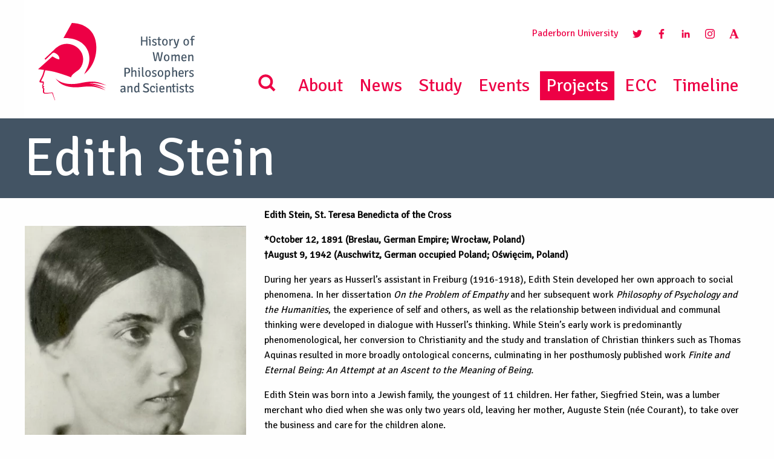

--- FILE ---
content_type: text/html; charset=UTF-8
request_url: https://historyofwomenphilosophers.org/project/directory-of-women-philosophers/stein-edith-1891-1942/
body_size: 20142
content:
<!doctype html>
<html>
<head>
    <meta charset="UTF-8" />
        <title>
                            Stein, Edith (1891-1942) - History of Women Philosophers and Scientists
                    </title>
	<link rel="canonical" href="https://historyofwomenphilosophers.org/project/directory-of-women-philosophers/stein-edith-1891-1942/">
	<meta name="description" content="...">
	<meta name="robots" content="index, follow, max-snippet:-1, max-image-preview:large, max-video-preview:-1">
    <meta name="viewport" content="width=device-width, initial-scale=1">
    	<meta property="og:locale" content="en_EN">
	<meta property="og:type" content="website">
	<meta property="og:title" content="Stein, Edith (1891-1942)">
	<meta property="og:description" content="...">
	<meta property="og:url" content="https://historyofwomenphilosophers.org/project/directory-of-women-philosophers/stein-edith-1891-1942/">
	<meta property="og:site_name" content="historyofwomenphilosophers.org">

			<meta property="og:image" content="https://historyofwomenphilosophers.org/wp-content/uploads/2018/08/Stein-E.-386x474.jpg" />
		<meta name="twitter:card" content="summary_large_image">
    <link rel="icon" href="https://historyofwomenphilosophers.org/wp-content/themes/yeopress/images/favicon.ico" type="image/x-icon">
	<link rel="preload" as="font" type="font/woff2" crossorigin href="//historyofwomenphilosophers.org/wp-content/themes/yeopress/vendor/font-awesome/fonts/fontawesome-webfont.woff2?v=4.7.0"/>
	<link
			rel="preload"
			as="image"
			href="https://historyofwomenphilosophers.org/wp-content/uploads/2021/06/202104_IAPH-Banner-BG-02-scaled.jpg"
			imagesrcset="https://historyofwomenphilosophers.org/wp-content/uploads/2021/06/202104_IAPH-Banner-BG-02-scaled.jpg 1536w, https://historyofwomenphilosophers.org/wp-content/uploads/2021/06/202104_IAPH-Banner-BG-02-scaled.jpg 2048w, https://historyofwomenphilosophers.org/wp-content/uploads/2021/06/202104_IAPH-Banner-BG-02-scaled.jpg 2560w"
			imagesizes="50vw"
	/>

<script type="text/javascript" defer>
  var _paq = _paq || [];
  /* tracker methods like "setCustomDimension" should be called before "trackPageView" */
  _paq.push(['trackPageView']);
  _paq.push(['enableLinkTracking']);
  (function() {
    var u="//piwik.uni-paderborn.de/";
    _paq.push(['setTrackerUrl', u+'piwik.php']);
    _paq.push(['setSiteId', '321']);
    var d=document, g=d.createElement('script'), s=d.getElementsByTagName('script')[0];
    g.type='text/javascript'; g.async=true; g.defer=true; g.src=u+'piwik.js'; s.parentNode.insertBefore(g,s);
  })();
</script>

    <meta name='robots' content='max-image-preview:large' />

            <script data-no-defer="1" data-ezscrex="false" data-cfasync="false" data-pagespeed-no-defer data-cookieconsent="ignore">
                var ctPublicFunctions = {"_ajax_nonce":"a6f015524a","_rest_nonce":"3048b11b37","_ajax_url":"\/wp-admin\/admin-ajax.php","_rest_url":"https:\/\/historyofwomenphilosophers.org\/wp-json\/","data__cookies_type":"none","data__ajax_type":"rest","data__bot_detector_enabled":"1","data__frontend_data_log_enabled":1,"cookiePrefix":"","wprocket_detected":false,"host_url":"historyofwomenphilosophers.org","text__ee_click_to_select":"Click to select the whole data","text__ee_original_email":"The complete one is","text__ee_got_it":"Got it","text__ee_blocked":"Blocked","text__ee_cannot_connect":"Cannot connect","text__ee_cannot_decode":"Can not decode email. Unknown reason","text__ee_email_decoder":"CleanTalk email decoder","text__ee_wait_for_decoding":"The magic is on the way!","text__ee_decoding_process":"Please wait a few seconds while we decode the contact data."}
            </script>
        
            <script data-no-defer="1" data-ezscrex="false" data-cfasync="false" data-pagespeed-no-defer data-cookieconsent="ignore">
                var ctPublic = {"_ajax_nonce":"a6f015524a","settings__forms__check_internal":"1","settings__forms__check_external":"1","settings__forms__force_protection":"0","settings__forms__search_test":"1","settings__forms__wc_add_to_cart":"0","settings__data__bot_detector_enabled":"1","settings__sfw__anti_crawler":0,"blog_home":"https:\/\/historyofwomenphilosophers.org\/","pixel__setting":"3","pixel__enabled":false,"pixel__url":null,"data__email_check_before_post":"1","data__email_check_exist_post":"0","data__cookies_type":"none","data__key_is_ok":true,"data__visible_fields_required":true,"wl_brandname":"Anti-Spam by CleanTalk","wl_brandname_short":"CleanTalk","ct_checkjs_key":417661425,"emailEncoderPassKey":"15bd5ac25b4f6e861d3d7eb9151e9cd0","bot_detector_forms_excluded":"W10=","advancedCacheExists":false,"varnishCacheExists":false,"wc_ajax_add_to_cart":false}
            </script>
        <link rel='dns-prefetch' href='//fd.cleantalk.org' />
<link rel='dns-prefetch' href='//www.google.com' />

<link rel="alternate" type="application/rss+xml" title="Podcast Feed: Podcast (MP3 Feed)" href="https://historyofwomenphilosophers.org/feed/mp3/" />
<link rel="alternate" title="oEmbed (JSON)" type="application/json+oembed" href="https://historyofwomenphilosophers.org/wp-json/oembed/1.0/embed?url=https%3A%2F%2Fhistoryofwomenphilosophers.org%2Fproject%2Fdirectory-of-women-philosophers%2Fstein-edith-1891-1942%2F" />
<link rel="alternate" title="oEmbed (XML)" type="text/xml+oembed" href="https://historyofwomenphilosophers.org/wp-json/oembed/1.0/embed?url=https%3A%2F%2Fhistoryofwomenphilosophers.org%2Fproject%2Fdirectory-of-women-philosophers%2Fstein-edith-1891-1942%2F&#038;format=xml" />
<style id='wp-img-auto-sizes-contain-inline-css' type='text/css'>
img:is([sizes=auto i],[sizes^="auto," i]){contain-intrinsic-size:3000px 1500px}
/*# sourceURL=wp-img-auto-sizes-contain-inline-css */
</style>
<link rel='stylesheet' id='podlove-frontend-css-css' href='https://historyofwomenphilosophers.org/wp-content/plugins/podlove-podcasting-plugin-for-wordpress/css/frontend.css?ver=1.0' type='text/css' media='all' />
<link rel='stylesheet' id='podlove-admin-font-css' href='https://historyofwomenphilosophers.org/wp-content/plugins/podlove-podcasting-plugin-for-wordpress/css/admin-font.css?ver=4.3.2' type='text/css' media='all' />
<style id='wp-emoji-styles-inline-css' type='text/css'>

	img.wp-smiley, img.emoji {
		display: inline !important;
		border: none !important;
		box-shadow: none !important;
		height: 1em !important;
		width: 1em !important;
		margin: 0 0.07em !important;
		vertical-align: -0.1em !important;
		background: none !important;
		padding: 0 !important;
	}
/*# sourceURL=wp-emoji-styles-inline-css */
</style>
<link rel='stylesheet' id='wp-block-library-css' href='https://historyofwomenphilosophers.org/wp-includes/css/dist/block-library/style.min.css?ver=6.9' type='text/css' media='all' />
<style id='global-styles-inline-css' type='text/css'>
:root{--wp--preset--aspect-ratio--square: 1;--wp--preset--aspect-ratio--4-3: 4/3;--wp--preset--aspect-ratio--3-4: 3/4;--wp--preset--aspect-ratio--3-2: 3/2;--wp--preset--aspect-ratio--2-3: 2/3;--wp--preset--aspect-ratio--16-9: 16/9;--wp--preset--aspect-ratio--9-16: 9/16;--wp--preset--color--black: #000000;--wp--preset--color--cyan-bluish-gray: #abb8c3;--wp--preset--color--white: #ffffff;--wp--preset--color--pale-pink: #f78da7;--wp--preset--color--vivid-red: #cf2e2e;--wp--preset--color--luminous-vivid-orange: #ff6900;--wp--preset--color--luminous-vivid-amber: #fcb900;--wp--preset--color--light-green-cyan: #7bdcb5;--wp--preset--color--vivid-green-cyan: #00d084;--wp--preset--color--pale-cyan-blue: #8ed1fc;--wp--preset--color--vivid-cyan-blue: #0693e3;--wp--preset--color--vivid-purple: #9b51e0;--wp--preset--gradient--vivid-cyan-blue-to-vivid-purple: linear-gradient(135deg,rgb(6,147,227) 0%,rgb(155,81,224) 100%);--wp--preset--gradient--light-green-cyan-to-vivid-green-cyan: linear-gradient(135deg,rgb(122,220,180) 0%,rgb(0,208,130) 100%);--wp--preset--gradient--luminous-vivid-amber-to-luminous-vivid-orange: linear-gradient(135deg,rgb(252,185,0) 0%,rgb(255,105,0) 100%);--wp--preset--gradient--luminous-vivid-orange-to-vivid-red: linear-gradient(135deg,rgb(255,105,0) 0%,rgb(207,46,46) 100%);--wp--preset--gradient--very-light-gray-to-cyan-bluish-gray: linear-gradient(135deg,rgb(238,238,238) 0%,rgb(169,184,195) 100%);--wp--preset--gradient--cool-to-warm-spectrum: linear-gradient(135deg,rgb(74,234,220) 0%,rgb(151,120,209) 20%,rgb(207,42,186) 40%,rgb(238,44,130) 60%,rgb(251,105,98) 80%,rgb(254,248,76) 100%);--wp--preset--gradient--blush-light-purple: linear-gradient(135deg,rgb(255,206,236) 0%,rgb(152,150,240) 100%);--wp--preset--gradient--blush-bordeaux: linear-gradient(135deg,rgb(254,205,165) 0%,rgb(254,45,45) 50%,rgb(107,0,62) 100%);--wp--preset--gradient--luminous-dusk: linear-gradient(135deg,rgb(255,203,112) 0%,rgb(199,81,192) 50%,rgb(65,88,208) 100%);--wp--preset--gradient--pale-ocean: linear-gradient(135deg,rgb(255,245,203) 0%,rgb(182,227,212) 50%,rgb(51,167,181) 100%);--wp--preset--gradient--electric-grass: linear-gradient(135deg,rgb(202,248,128) 0%,rgb(113,206,126) 100%);--wp--preset--gradient--midnight: linear-gradient(135deg,rgb(2,3,129) 0%,rgb(40,116,252) 100%);--wp--preset--font-size--small: 13px;--wp--preset--font-size--medium: 20px;--wp--preset--font-size--large: 36px;--wp--preset--font-size--x-large: 42px;--wp--preset--spacing--20: 0.44rem;--wp--preset--spacing--30: 0.67rem;--wp--preset--spacing--40: 1rem;--wp--preset--spacing--50: 1.5rem;--wp--preset--spacing--60: 2.25rem;--wp--preset--spacing--70: 3.38rem;--wp--preset--spacing--80: 5.06rem;--wp--preset--shadow--natural: 6px 6px 9px rgba(0, 0, 0, 0.2);--wp--preset--shadow--deep: 12px 12px 50px rgba(0, 0, 0, 0.4);--wp--preset--shadow--sharp: 6px 6px 0px rgba(0, 0, 0, 0.2);--wp--preset--shadow--outlined: 6px 6px 0px -3px rgb(255, 255, 255), 6px 6px rgb(0, 0, 0);--wp--preset--shadow--crisp: 6px 6px 0px rgb(0, 0, 0);}:where(.is-layout-flex){gap: 0.5em;}:where(.is-layout-grid){gap: 0.5em;}body .is-layout-flex{display: flex;}.is-layout-flex{flex-wrap: wrap;align-items: center;}.is-layout-flex > :is(*, div){margin: 0;}body .is-layout-grid{display: grid;}.is-layout-grid > :is(*, div){margin: 0;}:where(.wp-block-columns.is-layout-flex){gap: 2em;}:where(.wp-block-columns.is-layout-grid){gap: 2em;}:where(.wp-block-post-template.is-layout-flex){gap: 1.25em;}:where(.wp-block-post-template.is-layout-grid){gap: 1.25em;}.has-black-color{color: var(--wp--preset--color--black) !important;}.has-cyan-bluish-gray-color{color: var(--wp--preset--color--cyan-bluish-gray) !important;}.has-white-color{color: var(--wp--preset--color--white) !important;}.has-pale-pink-color{color: var(--wp--preset--color--pale-pink) !important;}.has-vivid-red-color{color: var(--wp--preset--color--vivid-red) !important;}.has-luminous-vivid-orange-color{color: var(--wp--preset--color--luminous-vivid-orange) !important;}.has-luminous-vivid-amber-color{color: var(--wp--preset--color--luminous-vivid-amber) !important;}.has-light-green-cyan-color{color: var(--wp--preset--color--light-green-cyan) !important;}.has-vivid-green-cyan-color{color: var(--wp--preset--color--vivid-green-cyan) !important;}.has-pale-cyan-blue-color{color: var(--wp--preset--color--pale-cyan-blue) !important;}.has-vivid-cyan-blue-color{color: var(--wp--preset--color--vivid-cyan-blue) !important;}.has-vivid-purple-color{color: var(--wp--preset--color--vivid-purple) !important;}.has-black-background-color{background-color: var(--wp--preset--color--black) !important;}.has-cyan-bluish-gray-background-color{background-color: var(--wp--preset--color--cyan-bluish-gray) !important;}.has-white-background-color{background-color: var(--wp--preset--color--white) !important;}.has-pale-pink-background-color{background-color: var(--wp--preset--color--pale-pink) !important;}.has-vivid-red-background-color{background-color: var(--wp--preset--color--vivid-red) !important;}.has-luminous-vivid-orange-background-color{background-color: var(--wp--preset--color--luminous-vivid-orange) !important;}.has-luminous-vivid-amber-background-color{background-color: var(--wp--preset--color--luminous-vivid-amber) !important;}.has-light-green-cyan-background-color{background-color: var(--wp--preset--color--light-green-cyan) !important;}.has-vivid-green-cyan-background-color{background-color: var(--wp--preset--color--vivid-green-cyan) !important;}.has-pale-cyan-blue-background-color{background-color: var(--wp--preset--color--pale-cyan-blue) !important;}.has-vivid-cyan-blue-background-color{background-color: var(--wp--preset--color--vivid-cyan-blue) !important;}.has-vivid-purple-background-color{background-color: var(--wp--preset--color--vivid-purple) !important;}.has-black-border-color{border-color: var(--wp--preset--color--black) !important;}.has-cyan-bluish-gray-border-color{border-color: var(--wp--preset--color--cyan-bluish-gray) !important;}.has-white-border-color{border-color: var(--wp--preset--color--white) !important;}.has-pale-pink-border-color{border-color: var(--wp--preset--color--pale-pink) !important;}.has-vivid-red-border-color{border-color: var(--wp--preset--color--vivid-red) !important;}.has-luminous-vivid-orange-border-color{border-color: var(--wp--preset--color--luminous-vivid-orange) !important;}.has-luminous-vivid-amber-border-color{border-color: var(--wp--preset--color--luminous-vivid-amber) !important;}.has-light-green-cyan-border-color{border-color: var(--wp--preset--color--light-green-cyan) !important;}.has-vivid-green-cyan-border-color{border-color: var(--wp--preset--color--vivid-green-cyan) !important;}.has-pale-cyan-blue-border-color{border-color: var(--wp--preset--color--pale-cyan-blue) !important;}.has-vivid-cyan-blue-border-color{border-color: var(--wp--preset--color--vivid-cyan-blue) !important;}.has-vivid-purple-border-color{border-color: var(--wp--preset--color--vivid-purple) !important;}.has-vivid-cyan-blue-to-vivid-purple-gradient-background{background: var(--wp--preset--gradient--vivid-cyan-blue-to-vivid-purple) !important;}.has-light-green-cyan-to-vivid-green-cyan-gradient-background{background: var(--wp--preset--gradient--light-green-cyan-to-vivid-green-cyan) !important;}.has-luminous-vivid-amber-to-luminous-vivid-orange-gradient-background{background: var(--wp--preset--gradient--luminous-vivid-amber-to-luminous-vivid-orange) !important;}.has-luminous-vivid-orange-to-vivid-red-gradient-background{background: var(--wp--preset--gradient--luminous-vivid-orange-to-vivid-red) !important;}.has-very-light-gray-to-cyan-bluish-gray-gradient-background{background: var(--wp--preset--gradient--very-light-gray-to-cyan-bluish-gray) !important;}.has-cool-to-warm-spectrum-gradient-background{background: var(--wp--preset--gradient--cool-to-warm-spectrum) !important;}.has-blush-light-purple-gradient-background{background: var(--wp--preset--gradient--blush-light-purple) !important;}.has-blush-bordeaux-gradient-background{background: var(--wp--preset--gradient--blush-bordeaux) !important;}.has-luminous-dusk-gradient-background{background: var(--wp--preset--gradient--luminous-dusk) !important;}.has-pale-ocean-gradient-background{background: var(--wp--preset--gradient--pale-ocean) !important;}.has-electric-grass-gradient-background{background: var(--wp--preset--gradient--electric-grass) !important;}.has-midnight-gradient-background{background: var(--wp--preset--gradient--midnight) !important;}.has-small-font-size{font-size: var(--wp--preset--font-size--small) !important;}.has-medium-font-size{font-size: var(--wp--preset--font-size--medium) !important;}.has-large-font-size{font-size: var(--wp--preset--font-size--large) !important;}.has-x-large-font-size{font-size: var(--wp--preset--font-size--x-large) !important;}
/*# sourceURL=global-styles-inline-css */
</style>

<style id='classic-theme-styles-inline-css' type='text/css'>
/*! This file is auto-generated */
.wp-block-button__link{color:#fff;background-color:#32373c;border-radius:9999px;box-shadow:none;text-decoration:none;padding:calc(.667em + 2px) calc(1.333em + 2px);font-size:1.125em}.wp-block-file__button{background:#32373c;color:#fff;text-decoration:none}
/*# sourceURL=/wp-includes/css/classic-themes.min.css */
</style>
<link rel='stylesheet' id='cleantalk-public-css-css' href='https://historyofwomenphilosophers.org/wp-content/plugins/cleantalk-spam-protect/css/cleantalk-public.min.css?ver=6.70.1_1767883103' type='text/css' media='all' />
<link rel='stylesheet' id='cleantalk-email-decoder-css-css' href='https://historyofwomenphilosophers.org/wp-content/plugins/cleantalk-spam-protect/css/cleantalk-email-decoder.min.css?ver=6.70.1_1767883103' type='text/css' media='all' />
<link rel='stylesheet' id='contact-form-7-css' href='https://historyofwomenphilosophers.org/wp-content/plugins/contact-form-7/includes/css/styles.css?ver=6.1.4' type='text/css' media='all' />
<link rel='stylesheet' id='secure-copy-content-protection-public-css' href='https://historyofwomenphilosophers.org/wp-content/plugins/secure-copy-content-protection/public/css/secure-copy-content-protection-public.css?ver=4.9.6' type='text/css' media='all' />
<link rel='stylesheet' id='fancybox_css-css' href='https://historyofwomenphilosophers.org/wp-content/themes/yeopress/vendor/fancybox/dist/jquery.fancybox.min.css?ver=6.9' type='text/css' media='all' />
<link rel='stylesheet' id='leaflet-css' href='https://historyofwomenphilosophers.org/wp-content/themes/yeopress/css/leaflet/leaflet.css?ver=6.9' type='text/css' media='all' />
<link rel='stylesheet' id='markers-css' href='https://historyofwomenphilosophers.org/wp-content/themes/yeopress/css/markers.css?ver=6.9' type='text/css' media='all' />
<link rel='stylesheet' id='pagination_css-css' href='https://historyofwomenphilosophers.org/wp-content/themes/yeopress/css/pagination_css.css?ver=6.9' type='text/css' media='all' />
<link rel='stylesheet' id='global-css' href='https://historyofwomenphilosophers.org/wp-content/themes/yeopress/css/build/global.81e0664e.css?ver=6.9' type='text/css' media='all' />
<link rel='stylesheet' id='tablepress-default-css' href='https://historyofwomenphilosophers.org/wp-content/plugins/tablepress/css/build/default.css?ver=3.2.6' type='text/css' media='all' />
<script type="text/javascript" src="https://historyofwomenphilosophers.org/wp-content/plugins/cleantalk-spam-protect/js/apbct-public-bundle_full-protection.min.js?ver=6.70.1_1767883103" id="apbct-public-bundle_full-protection.min-js-js"></script>
<script type="text/javascript" src="https://fd.cleantalk.org/ct-bot-detector-wrapper.js?ver=6.70.1" id="ct_bot_detector-js" defer="defer" data-wp-strategy="defer"></script>
<script type="text/javascript" src="https://historyofwomenphilosophers.org/wp-content/plugins/podlove-web-player/web-player/embed.js?ver=5.9.2" id="podlove-web-player-player-js"></script>
<script type="text/javascript" src="https://historyofwomenphilosophers.org/wp-content/plugins/podlove-web-player/js/cache.js?ver=5.9.2" id="podlove-web-player-player-cache-js"></script>
<script type="text/javascript" src="https://historyofwomenphilosophers.org/wp-content/themes/yeopress/vendor/jquery/dist/jquery.min.js?ver=6.9" id="jquery-js"></script>
<script type="text/javascript" src="https://www.google.com/recaptcha/api.js?onload=onloadCallback&amp;render=explicit&amp;ver=1" id="recaptcha-js"></script>
<script type="text/javascript" src="https://historyofwomenphilosophers.org/wp-content/themes/yeopress/js/additional/leaflet.js?ver=1" id="leaflet-js"></script>
<script type="text/javascript" src="https://historyofwomenphilosophers.org/wp-content/themes/yeopress/js/additional/markers.js?ver=1" id="markers-js"></script>
<link rel="https://api.w.org/" href="https://historyofwomenphilosophers.org/wp-json/" /><link rel="alternate" title="JSON" type="application/json" href="https://historyofwomenphilosophers.org/wp-json/wp/v2/pages/7830" /><link rel="canonical" href="https://historyofwomenphilosophers.org/project/directory-of-women-philosophers/stein-edith-1891-1942/" />
<link rel='shortlink' href='https://historyofwomenphilosophers.org/?p=7830' />
<meta name="tec-api-version" content="v1"><meta name="tec-api-origin" content="https://historyofwomenphilosophers.org"><link rel="alternate" href="https://historyofwomenphilosophers.org/wp-json/tribe/events/v1/" /><meta name="generator" content="Powered by Slider Revolution 6.7.40 - responsive, Mobile-Friendly Slider Plugin for WordPress with comfortable drag and drop interface." />
<script>function setREVStartSize(e){
			//window.requestAnimationFrame(function() {
				window.RSIW = window.RSIW===undefined ? window.innerWidth : window.RSIW;
				window.RSIH = window.RSIH===undefined ? window.innerHeight : window.RSIH;
				try {
					var pw = document.getElementById(e.c).parentNode.offsetWidth,
						newh;
					pw = pw===0 || isNaN(pw) || (e.l=="fullwidth" || e.layout=="fullwidth") ? window.RSIW : pw;
					e.tabw = e.tabw===undefined ? 0 : parseInt(e.tabw);
					e.thumbw = e.thumbw===undefined ? 0 : parseInt(e.thumbw);
					e.tabh = e.tabh===undefined ? 0 : parseInt(e.tabh);
					e.thumbh = e.thumbh===undefined ? 0 : parseInt(e.thumbh);
					e.tabhide = e.tabhide===undefined ? 0 : parseInt(e.tabhide);
					e.thumbhide = e.thumbhide===undefined ? 0 : parseInt(e.thumbhide);
					e.mh = e.mh===undefined || e.mh=="" || e.mh==="auto" ? 0 : parseInt(e.mh,0);
					if(e.layout==="fullscreen" || e.l==="fullscreen")
						newh = Math.max(e.mh,window.RSIH);
					else{
						e.gw = Array.isArray(e.gw) ? e.gw : [e.gw];
						for (var i in e.rl) if (e.gw[i]===undefined || e.gw[i]===0) e.gw[i] = e.gw[i-1];
						e.gh = e.el===undefined || e.el==="" || (Array.isArray(e.el) && e.el.length==0)? e.gh : e.el;
						e.gh = Array.isArray(e.gh) ? e.gh : [e.gh];
						for (var i in e.rl) if (e.gh[i]===undefined || e.gh[i]===0) e.gh[i] = e.gh[i-1];
											
						var nl = new Array(e.rl.length),
							ix = 0,
							sl;
						e.tabw = e.tabhide>=pw ? 0 : e.tabw;
						e.thumbw = e.thumbhide>=pw ? 0 : e.thumbw;
						e.tabh = e.tabhide>=pw ? 0 : e.tabh;
						e.thumbh = e.thumbhide>=pw ? 0 : e.thumbh;
						for (var i in e.rl) nl[i] = e.rl[i]<window.RSIW ? 0 : e.rl[i];
						sl = nl[0];
						for (var i in nl) if (sl>nl[i] && nl[i]>0) { sl = nl[i]; ix=i;}
						var m = pw>(e.gw[ix]+e.tabw+e.thumbw) ? 1 : (pw-(e.tabw+e.thumbw)) / (e.gw[ix]);
						newh =  (e.gh[ix] * m) + (e.tabh + e.thumbh);
					}
					var el = document.getElementById(e.c);
					if (el!==null && el) el.style.height = newh+"px";
					el = document.getElementById(e.c+"_wrapper");
					if (el!==null && el) {
						el.style.height = newh+"px";
						el.style.display = "block";
					}
				} catch(e){
					console.log("Failure at Presize of Slider:" + e)
				}
			//});
		  };</script>

			<link rel='stylesheet' id='rs-plugin-settings-css' href='//historyofwomenphilosophers.org/wp-content/plugins/revslider/sr6/assets/css/rs6.css?ver=6.7.40' type='text/css' media='all' />
<style id='rs-plugin-settings-inline-css' type='text/css'>
#rs-demo-id {}
/*# sourceURL=rs-plugin-settings-inline-css */
</style>
</head>

	<body class="wp-singular page-template page-template-page page-template-page-php page page-id-7830 page-parent page-child parent-pageid-7465 wp-theme-yeopress wp-child-theme-yeopress-child tribe-no-js free" data-template="base.twig">

        <div class="off-canvas-wrapper">
            <div class="off-canvas-wrapper-inner" data-off-canvas-wrapper>
                <div class="off-canvas-content" data-off-canvas-content>

                    <header class="header">
                                                    <div class="navigation">

<!----------------------------------------------------------------------------------------------------------------------
DESKTOP MENÜ
-------------------------------------------------------------------------------------------------------------------- -->
    <div class="hide-for-small-only hide-for-tablet-only">
       <div class="top-bar " id="example-menu">
            <div class="top-bar-left">
                    <a class="" href="https://historyofwomenphilosophers.org" rel="home"><img src="https://historyofwomenphilosophers.org/wp-content/themes/yeopress/images/logo.svg" style="height:180px" alt="History of Women Philosophers and Scientists"></a>
            </div>

            <div class="">
                <ul class="rechts social">
                    <li class="submenu_item"><a href="http://www.uni-paderborn.de/" target="_blank">Paderborn University</a> </li>
                    <li class="submenu_item"><a href="https://twitter.com/CenterHWPS" target="_blank"><img src="https://historyofwomenphilosophers.org/wp-content/themes/yeopress/images/twitter_rgb.svg" class="menu_icon"></a></li>
                    <li class="submenu_item"><a href="https://www.facebook.com/CenterHWPS" target="_blank"><img src="https://historyofwomenphilosophers.org/wp-content/themes/yeopress/images/facebook_rgb.svg" class="menu_icon"></a></li>
                    <li class="submenu_item"><a href="https://www.linkedin.com/groups/4651824/profile" target="_blank"><img src="https://historyofwomenphilosophers.org/wp-content/themes/yeopress/images/linkedin_rgb.svg" class="menu_icon"></a></li>
                    <li class="submenu_item"><a href="https://www.instagram.com/historywomenphilosophers/" target="_blank"><img src="https://historyofwomenphilosophers.org/wp-content/themes/yeopress/images/instagram_negative.svg" class="menu_icon"></a></li>
                    <li class="submenu_item"><a href="https://fuchssteiner.academia.edu/HistoryofWomenPhilosophersandScientists" target="_blank"><img src="https://historyofwomenphilosophers.org/wp-content/themes/yeopress/images/academia_rgb.svg" class="menu_icon"></a></li>
                </ul>
                <ul class="main_menu rechts">
                    <li class="submenu_item fi-magnifying-glass"><img src="https://historyofwomenphilosophers.org/wp-content/themes/yeopress/images/search_rgb.svg" height="50" width="50"></li>
                                            <li class="nav-item  menu-item menu-item-type-post_type menu-item-object-page menu-item-183">
                            <a href="https://historyofwomenphilosophers.org/about/" target="_self">About</a>
                                                    </li>
                                            <li class="nav-item  menu-item menu-item-type-post_type menu-item-object-page menu-item-28">
                            <a href="https://historyofwomenphilosophers.org/news/" target="_self">News</a>
                                                    </li>
                                            <li class="nav-item  menu-item menu-item-type-post_type menu-item-object-page menu-item-31">
                            <a href="https://historyofwomenphilosophers.org/study/" target="_self">Study</a>
                                                    </li>
                                            <li class="nav-item  menu-item menu-item-type-post_type menu-item-object-page menu-item-184">
                            <a href="https://historyofwomenphilosophers.org/events/" target="_self">Events</a>
                                                    </li>
                                            <li class="nav-item  menu-item menu-item-type-post_type menu-item-object-page current-page-ancestor menu-item-7472">
                            <a href="https://historyofwomenphilosophers.org/project/" target="_self">Projects</a>
                                                    </li>
                                            <li class="nav-item  menu-item menu-item-type-custom menu-item-object-custom menu-item-12784">
                            <a href="https://historyofwomenphilosophers.org/ecc/" target="_self">ECC</a>
                                                    </li>
                                            <li class="nav-item  menu-item menu-item-type-custom menu-item-object-custom menu-item-12785">
                            <a href="https://historyofwomenphilosophers.org/timeline/" target="_self">Timeline</a>
                                                    </li>
                                    </ul>
            </div>
        </div>

    </div>


<!------------------------------------------------------------------------------------------------------------------------
TABLET MENÜ
-------------------------------------------------------------------------------------------------------------------- -->

    <div class="show-for-tablet hide-for-small-only hide-for-medium show-for-touch" id="example-menu">
        <div class="row">
            <div class="medium-3 column">
                <div class="top-bar-left">
                    <a class="logo_sm" href="https://historyofwomenphilosophers.org" rel="home"><img src="https://historyofwomenphilosophers.org/wp-content/themes/yeopress/images/logo.svg" alt="History of Women Philosophers and Scientists"></a>
                </div>
            </div>
            <div class="medium-3 column">
                <span class="menu_position"><a href="http://www.uni-paderborn.de/" target="_blank">Paderborn University</a><br>
                    <span class="menu_text"> MENU <img src="https://historyofwomenphilosophers.org/wp-content/themes/yeopress/images/menu.svg" class="menu-balken"></span></span>
            </div>
        </div>

        <div class="menu_small_">

            <ul class="menu vertical">
                <li class="submenu_item fi-magnifying-glass"><img src="https://historyofwomenphilosophers.org/wp-content/themes/yeopress/images/search_rgb.svg" height="50" width="50"></li>
                                    <li class="nav-item  menu-item menu-item-type-post_type menu-item-object-page menu-item-183">
                        <a href="https://historyofwomenphilosophers.org/about/" target="_self">About</a>
                                            </li>
                                    <li class="nav-item  menu-item menu-item-type-post_type menu-item-object-page menu-item-28">
                        <a href="https://historyofwomenphilosophers.org/news/" target="_self">News</a>
                                            </li>
                                    <li class="nav-item  menu-item menu-item-type-post_type menu-item-object-page menu-item-31">
                        <a href="https://historyofwomenphilosophers.org/study/" target="_self">Study</a>
                                            </li>
                                    <li class="nav-item  menu-item menu-item-type-post_type menu-item-object-page menu-item-184">
                        <a href="https://historyofwomenphilosophers.org/events/" target="_self">Events</a>
                                            </li>
                                    <li class="nav-item  menu-item menu-item-type-post_type menu-item-object-page current-page-ancestor menu-item-7472">
                        <a href="https://historyofwomenphilosophers.org/project/" target="_self">Projects</a>
                                            </li>
                                    <li class="nav-item  menu-item menu-item-type-custom menu-item-object-custom menu-item-12784">
                        <a href="https://historyofwomenphilosophers.org/ecc/" target="_self">ECC</a>
                                            </li>
                                    <li class="nav-item  menu-item menu-item-type-custom menu-item-object-custom menu-item-12785">
                        <a href="https://historyofwomenphilosophers.org/timeline/" target="_self">Timeline</a>
                                            </li>
                            </ul>
            <hr>
            <ul>
                <li class="submenu_item"><a href="https://twitter.com/CenterHWPS" target="_blank"><img src="https://historyofwomenphilosophers.org/wp-content/themes/yeopress/images/twitter_rgb.svg" class="menu_icon"></a></li>
                <li class="submenu_item"><a href="https://www.facebook.com/CenterHWPS" target="_blank"><img src="https://historyofwomenphilosophers.org/wp-content/themes/yeopress/images/facebook_rgb.svg" class="menu_icon"></a></li>
                <li class="submenu_item"><a href="https://www.linkedin.com/groups/4651824/profile" target="_blank"><img src="https://historyofwomenphilosophers.org/wp-content/themes/yeopress/images/linkedin_rgb.svg" class="menu_icon"></a></li>
                <li class="submenu_item"><a href="https://www.instagram.com/historywomenphilosophers/" target="_blank"><img src="https://historyofwomenphilosophers.org/wp-content/themes/yeopress/images/instagram_negative.svg" class="menu_icon"></a></li>
                <li class="submenu_item"><a href="https://fuchssteiner.academia.edu/HistoryofWomenPhilosophersandScientists" target="_blank"><img src="https://historyofwomenphilosophers.org/wp-content/themes/yeopress/images/academia_rgb.svg" class="menu_icon"></a></li>
            </ul>

        </div>

    </div>



<!------------------------------------------------------------------------------------------------------------------------
SMARTPHONE MENÜ
-------------------------------------------------------------------------------------------------------------------- -->

    <div class="hide-for-medium show-for-touch" id="example-menu">
        <div class="row">
            <div class="small-6 column">
                <div class="top-bar-left">
                    <a class="logo_sm" href="https://historyofwomenphilosophers.org" rel="home"><img src="https://historyofwomenphilosophers.org/wp-content/themes/yeopress/images/logo_short.svg" alt="History of Women Philosophers and Scientists"></a>
                </div>
            </div>
            <div class="small-6 column">
                   <img src="https://historyofwomenphilosophers.org/wp-content/themes/yeopress/images/menu.svg" class="menu-balken ">
            </div>
        </div>


        <div class="menu_small">

        <ul class="menu vertical">
            <li class="submenu_item fi-magnifying-glass"><img src="https://historyofwomenphilosophers.org/wp-content/themes/yeopress/images/search_rgb.svg" height="50" width="50"></li>
                            <li class="nav-item  menu-item menu-item-type-post_type menu-item-object-page menu-item-183">
                    <a href="https://historyofwomenphilosophers.org/about/" target="_self">About</a>
                                    </li>
                            <li class="nav-item  menu-item menu-item-type-post_type menu-item-object-page menu-item-28">
                    <a href="https://historyofwomenphilosophers.org/news/" target="_self">News</a>
                                    </li>
                            <li class="nav-item  menu-item menu-item-type-post_type menu-item-object-page menu-item-31">
                    <a href="https://historyofwomenphilosophers.org/study/" target="_self">Study</a>
                                    </li>
                            <li class="nav-item  menu-item menu-item-type-post_type menu-item-object-page menu-item-184">
                    <a href="https://historyofwomenphilosophers.org/events/" target="_self">Events</a>
                                    </li>
                            <li class="nav-item  menu-item menu-item-type-post_type menu-item-object-page current-page-ancestor menu-item-7472">
                    <a href="https://historyofwomenphilosophers.org/project/" target="_self">Projects</a>
                                    </li>
                            <li class="nav-item  menu-item menu-item-type-custom menu-item-object-custom menu-item-12784">
                    <a href="https://historyofwomenphilosophers.org/ecc/" target="_self">ECC</a>
                                    </li>
                            <li class="nav-item  menu-item menu-item-type-custom menu-item-object-custom menu-item-12785">
                    <a href="https://historyofwomenphilosophers.org/timeline/" target="_self">Timeline</a>
                                    </li>
                    </ul>
        <hr>
        <ul>
            <li class="submenu_item"><a href="http://www.uni-paderborn.de/" target="_blank">Paderborn University</a> </li>
            <li class="submenu_item"><a href="https://twitter.com/CenterHWPS" target="_blank"><img src="https://historyofwomenphilosophers.org/wp-content/themes/yeopress/images/twitter_rgb.svg" class="menu_icon"></a></li>
            <li class="submenu_item"><a href="https://www.facebook.com/CenterHWPS" target="_blank"><img src="https://historyofwomenphilosophers.org/wp-content/themes/yeopress/images/facebook_rgb.svg" class="menu_icon"></a></li>
            <li class="submenu_item"><a href="https://www.linkedin.com/groups/4651824/profile" target="_blank"><img src="https://historyofwomenphilosophers.org/wp-content/themes/yeopress/images/linkedin_rgb.svg" class="menu_icon"></a></li>
            <li class="submenu_item"><a href="https://www.instagram.com/historywomenphilosophers/" target="_blank"><img src="https://historyofwomenphilosophers.org/wp-content/themes/yeopress/images/instagram_negative.svg" class="menu_icon"></a></li>
            <li class="submenu_item"><a href="https://fuchssteiner.academia.edu/HistoryofWomenPhilosophersandScientists" target="_blank"><img src="https://historyofwomenphilosophers.org/wp-content/themes/yeopress/images/academia_rgb.svg" class="menu_icon"></a></li>
        </ul>

    </div>

    </div>

</div>

                                                        
                                                <div class="search--form">
                                    <form role="search" method="get" id="searchform" action="https://historyofwomenphilosophers.org">
                                        <div class="row">
                                        <div class="column medium-12">
                                            <input type="text" value="" name="s" id="s" placeholder="Search for..." width="100%"/>
                                        </div>

                                        </div>
                                    </form>
                        </div>

                    </header>

                        <div class="titlebar mb">
        <div class="row">
            Edith Stein
        </div>
    </div>
    
        <section class="free_section">
                        <div class="row ">
                                        <div class="row">
                    </div>

                    <div class="row">
                                    <div class="large-12 medium-12 small-12 text">
                        <div id="attachment_7832" style="width: 396px" class="wp-caption alignleft"><img aria-describedby="caption-attachment-7832" loading="lazy" decoding="async" class="wp-image-7832 size-full" src="http://historyofwomenphilosophers.org/wp-content/uploads/2018/08/Stein-E.-386x474.jpg" alt="" width="386" height="474" srcset="https://historyofwomenphilosophers.org/wp-content/uploads/2018/08/Stein-E.-386x474.jpg 386w, https://historyofwomenphilosophers.org/wp-content/uploads/2018/08/Stein-E.-386x474-244x300.jpg 244w" sizes="auto, (max-width: 386px) 100vw, 386px" /><p id="caption-attachment-7832" class="wp-caption-text"><small><em> Portrait of Edith Stein: https://www.karmelitinnen-koeln.de/edith-stein/kurzbiographie </em></small></p></div>
<p><strong>Edith Stein, <b>St. Teresa Benedicta of the Cross</b></strong></p>
<p><strong>*October 12, 1891 (Breslau, German Empire; Wrocław, Poland)</strong><br />
<strong>†August 9, 1942 (Auschwitz, German occupied Poland; <b>Oświęcim, Poland)</b></strong></p>
<p>During her years as Husserl&#8217;s assistant in Freiburg (1916-1918), Edith Stein developed her own approach to social phenomena. In her dissertation <em>On the Problem of Empathy</em> and her subsequent work <em>Philosophy of Psychology and the Humanities</em>, the experience of self and others, as well as the relationship between individual and communal thinking were developed in dialogue with Husserl&#8217;s thinking. While Stein&#8217;s early work is predominantly phenomenological, her conversion to Christianity and the study and translation of Christian thinkers such as Thomas Aquinas resulted in more broadly ontological concerns, culminating in her posthumosly published work <em>Finite and Eternal Being: An Attempt at an Ascent to the Meaning of Being. </em></p>
<p>Edith Stein was born into a Jewish family, the youngest of 11 children. Her father, Siegfried Stein, was a lumber merchant who died when she was only two years old, leaving her mother, Auguste Stein (née Courant), to take over the business and care for the children alone.</p>
<p>In 1911, Stein enrolled at the University of Breslau in German studies and history, although her real interests were philosophy and women’s issues. While in Breslau, she attended the lectures of the psychologist William Stern (the father of Günther Anders) and the Neo-Kantian philosopher Richard Hönigswald. Stein also became a member of the Prussian Society for Women’s Right to Vote and the Pedagogical Group at the university. It was through the Pedagogical Group that Stein became friends with Georg Moskiewicz, who introduced her to the Würzburg school of experimental psychology. In studying the literature of the Würzburg school, Stein stumbled upon the work of Edmund Husserl. In 1913, Stein transferred from Breslau to the University of Göttingen to study philosophy under Husserl on the recommendation of her cousin Richard Courant and his wife Nelly (née Neumann).</p>
<p>Stein enrolled at Göttingen in SS 1913 and began taking courses with Husserl and Adolf Reinach. During her student years, Stein developed close friendships with numerous members of the Göttingen Circle of phenomenologists, particularly Roman Ingarden. When lectures were cancelled due to the outbreak of the First World War, Stein returned home to Breslau and trained to become a nursing assistant. After completing her training, Stein went back to Göttingen in October 1914 for another semester with Husserl and completed her <em>Staatsexamen </em>on 15 January 1915. That spring she was called upon by the Red Cross and worked for several months in a soldiers’ hospital in Austria. Following her time in the field hospital, Stein returned once more to Breslau and prepared her dissertation.</p>
<p>In 1916, Husserl joined the faculty at the University of Freiburg, and Stein followed. She defended her dissertation, <em>Das Einfühlungsproblem in seiner historischen Entwicklung und in phänomenologischer Betrachtung</em>, that summer. Parts II-IV of the dissertation were published under the title <em>Zum Problem der Einfühlung</em> in 1917. In this work, Stein attempts to uncover the essence of empathy through phenomenological analysis. She maintains that the controversy over empathy stems from the assumption that foreign subjects and their experiences are given to us in experience. Stein is suspicious of this assumption. For Stein, empathy is not a first hand-experience of the content of the mental-life of someone else, nor is it the process whereby we assume what their mental-life is like. It is the experience that announces the mental-life of another.</p>
<p>After completing her dissertation, Husserl hired Stein as his private research assistant – a position she held from October 1916 until February 1918. Her main tasks were transcribing, expanding, and arranging Husserl’s manuscripts for <em>Ideen II</em>, his manuscripts on time-consciousness, and others. In SS 1917, Stein also began teaching the seminar for beginners in phenomenology – her “philosophical kindergarten,” which included Gerda Walther, Ludwig Ferdinand Clauss, Otto Gründler, and Rudolf Meyer. In this way, she took over the job which Reinach had had prior to the war.</p>
<p>After leaving her position as Husserl’s assistant in 1918, Stein began preparing her habilitation, even though women were not awarded such degrees at that time. Her <em>Habilitationschrift</em> of 1919, <em>Beiträge zur philosophischen Begründung der Psychologie und der Geisteswissenschaften</em>, was rejected by the University of Göttingen. It was published in the <em>Jahrbuch für Philosophie und phänomenologische Forschung</em> in 1922. Building on the results of her dissertation, the First Treatise, <em>Psychische Kausalität</em>, discusses the relation between the psyche and the natural and social worlds. The Second Treatise, <em>Individuum und Gemeinschaft</em>, Stein analyses the relationship between the mind or spirit [<em>Geist</em>] and the life of the individual and the community. Here she develops a concept of communal experience, and argues that personal experience is inextricably immersed in, yet distinct from, communal experience. These investigations served as a basis for <em>Eine Untersuchung über den Staat</em> (1925).</p>
<p>During the years following the Great War, and after completing her dissertation, Stein became a member of the Bergzabern Circle of phenomenologists, comprised of former members of the Göttingen Circle who had survived the war. The group, which included Jean Hering, Alexandre Koyré, Hans Lipps, and Alfred von Sybel, met sporadically at the farm of Theodor Conrad and Hedwig Conrad-Martius, and worked to preserve the philosophical legacy of their fallen mentor, Adolf Reinach.</p>
<p>From reading the works of St. Teresa of Jesus, Stein was drawn to Catholicism, and on 1 January 1922 she was baptized into the Roman Catholic Church. She then took a position teaching German literature and history at St. Magdalena College for Girls in Speyer, where she taught for 9 years. In 1931 Stein attempted once more to habilitate, but despite Heidegger’s assistance and Husserl’s encouragement, her <em>Potenz und Akt – </em>the second of three works that attempted to reconcile phenomenology with the philosophy of Thomas Aquinas<em>  – </em>she was again unsuccessful. In 1932, she obtained a position teaching philosophy at the German Institute for Pedagogical Science in Münster. However, she was removed from her position in the spring of 1933 due to her Jewish heritage. No longer able to teach in Germany, Stein was admitted to the Discalced Carmelite monastery in Cologne the following October, taking on the religious name Teresa Benedicta of the Cross. It was during this time that she wrote her last major work <em>Endliches und ewiges Sein</em>. In 1938 she fled Germany to the Carmelite monastery in Echt for safety. On 2 August 1942, she was arrested by the Nazis and sent to Auschwitz. She died in the gas chamber on 9 August 1942. Edith Stein was canonized by Pope John Paul II on 11 October 1998.</p>
<p>For an extensive bibliography see the <a href="https://historyofwomenphilosophers.org/timeline/?timeline=11" target="blank">timeline on Edith Stein</a>.</p>

                    </div>
                            </div>
        
                                            <div class="row">
                                                <div class="large-3 medium-4 small-12 cube_single columns">


                        <div class="cube_grau cube_grau_border">                                                            <a class="cube_link" href="https://historyofwomenphilosophers.org/project/directory-of-women-philosophers/stein-edith-1891-1942/primary-sources/"><div style="width: 100%; height: 100%"><h3>Primary Sources</h3>
</div></a>
                                                            

                        </div>
                                            </div>
                                                                <div class="large-3 medium-4 small-12 cube_single columns">


                        <div class="cube_grau cube_grau_border">                                                            <a class="cube_link" href="https://historyofwomenphilosophers.org/project/directory-of-women-philosophers/stein-edith-1891-1942/secondary-sources/"><div style="width: 100%; height: 100%"><h3>Secondary Sources</h3>
</div></a>
                                                            

                        </div>
                                            </div>
                                                                <div class="large-3 medium-4 small-12 cube_single columns">


                        <div class="cube_grau cube_grau_border">                                                            <a class="cube_link" href="https://historyofwomenphilosophers.org/project/directory-of-women-philosophers/stein-edith-1891-1942/online-sources/" target="_blank"><div style="width: 100%; height: 100%"><h3>Online Sources</h3>
</div></a>
                                                            

                        </div>
                                            </div>
                                                                <div class="large-3 medium-4 small-12 cube_single columns">


                        <div class="cube_grau cube_grau_border">                                                            <a class="cube_link" href="https://historyofwomenphilosophers.org/study/online-teaching-english/edith-stein-online-teaching-english/edith-stein-ecc/" target="_blank"><div style="width: 100%; height: 100%"><h3>ECC</h3>
</div></a>
                                                            

                        </div>
                                            </div>
                                                                <div class="large-6 medium-6 small-12 cube_single columns">                                                      
                                                                    <a href="https://historyofwomenphilosophers.org/project/directory-of-women-philosophers/stein-edith-1891-1942/edith-stein-at-the-center/">
                                
                               
                                    <div class="cube_grau_bild context_cube" style="background-image: url(https://historyofwomenphilosophers.org/wp-content/uploads/2017/06/Saint_Edith_Stein-e1496915661170.jpg); ">

                                            <div class="hover_text">
                                            <div class="non_hover">
                                                <span class="datum">Edith Stein at the Center <br></span>
                                                <span class="content_subtitle"><p>Events - Media - Sight & Sound</p></span></div>
                                                <span class="project_teaser"></span>
                                            </div>
                                    </div>
                                                                    </a>
                                                                
                            
                                            </div>
                                                                <div class="large-6 medium-6 small-12 cube_single columns">                                                      
                                                                    <a href="https://historyofwomenphilosophers.org/timeline/">
                                
                               
                                    <div class="cube_tuerkis_bild context_cube" style="background-image: url(https://historyofwomenphilosophers.org/wp-content/uploads/2020/12/Screenshot-2020-12-07-at-09.11.52.jpg); ">

                                            <div class="hover_text">
                                            <div class="non_hover">
                                                <span class="datum">Timeline Edith Stein<br></span>
                                                <span class="content_subtitle"><p></p></span></div>
                                                <span class="project_teaser"></span>
                                            </div>
                                    </div>
                                                                    </a>
                                                                
                            
                                            </div>
                                                                <div class="large-6 medium-6 small-12 cube_single columns">                                                      
                                                                    <a href="https://historyofwomenphilosophers.org/intersubjectivity-and-person-conference/">
                                
                               
                                    <div class="cube_blau_bild context_cube" style="background-image: url(https://historyofwomenphilosophers.org/wp-content/uploads/2021/02/20210_SteinHusserl-2x1-1-e1613657493822.png); ">

                                            <div class="hover_text">
                                            <div class="non_hover">
                                                <span class="datum">Stein’s and Husserl’s Intertwined Itineraries 1916-25 <br></span>
                                                <span class="content_subtitle"><p>Conference - May 20-21, 2021</p></span></div>
                                                <span class="project_teaser"></span>
                                            </div>
                                    </div>
                                                                    </a>
                                                                
                            
                                            </div>
                                                                <div class="large-3 medium-4 small-12 cube_single columns">                                                      
                                                                    <a href="https://historyofwomenphilosophers.org/dr-mette-lebech/">
                                
                               
                                    <div class="cube_grau_bild context_cube" style="background-image: url(https://historyofwomenphilosophers.org/wp-content/uploads/2020/01/00-Mette_Lebech-sw-e1578922857565.jpg); ">

                                            <div class="hover_text">
                                            <div class="non_hover">
                                                <span class="datum">Dr. Mette Lebech<br></span>
                                                <span class="content_subtitle"><p>Maynooth University </p></span></div>
                                                <span class="project_teaser"></span>
                                            </div>
                                    </div>
                                                                    </a>
                                                                
                            
                                            </div>
                                                                <div class="large-3 medium-4 small-12 cube_single columns">                                                      
                                                                    <a href="https://historyofwomenphilosophers.org/ronny-miron/">
                                
                               
                                    <div class="cube_tuerkis_bild context_cube" style="background-image: url(https://historyofwomenphilosophers.org/wp-content/uploads/2017/04/IMG_0875-4_1-e1512559880283.jpg); ">

                                            <div class="hover_text">
                                            <div class="non_hover">
                                                <span class="datum">Prof. Dr. Ronny Miron<br></span>
                                                <span class="content_subtitle"><p>Bar Ilan University</p></span></div>
                                                <span class="project_teaser"></span>
                                            </div>
                                    </div>
                                                                    </a>
                                                                
                            
                                            </div>
                                    </div>

        
                                            <div class="row">
                    </div>

                    <div class="row">
                                    <div class="large-12 medium-12 small-12 text">
                        <p style="text-align: center;"><a href="https://historyofwomenphilosophers.org/projects-2-0/directory-of-women-philosophers/">Back to the Directory</a></p>

                    </div>
                            </div>
        
            </div>        </section>


                                            <footer class="footer">
                            <!-- Back to Top -->
    <div class="row">
        <div class="medium-4 medium-offset-4 column">

            <div class=" text-center column">
                <div class="back_to_top">Back to top &nbsp;<i class="fa fa-caret-up" aria-hidden="true"></i></div>
            </div>
        </div>
    </div>


        <div class="row">
            <div class="medium-4 medium-offset-4 column">
                <div class=" text-center column">
                    <div class="share"><img src="https://historyofwomenphilosophers.org/wp-content/themes/yeopress/images/share.svg" class="share_icon">share this page</div>
                </div>
            </div>
        </div>
    <div class="row">
        <div class="medium-4 medium-offset-4 columns">
            <div class="text-center">
                <ul class="footer_social">
                    <li class="submenu_item"><a href="https://twitter.com/CenterHWPS"><img src="https://historyofwomenphilosophers.org/wp-content/themes/yeopress/images/twitter_rgb.svg" class="menu_icon_footer"></a></li>
                    <li class="submenu_item"><a href="https://www.facebook.com/CenterHWPS"><img src="https://historyofwomenphilosophers.org/wp-content/themes/yeopress/images/facebook_rgb.svg" class="menu_icon_footer"></a></li>
                    <li class="submenu_item"><a href="https://www.linkedin.com/groups/4651824/profile"><img src="https://historyofwomenphilosophers.org/wp-content/themes/yeopress/images/linkedin_rgb.svg" class="menu_icon_footer"></a></li>
                                        <li class="submenu_item"><a href="https://fuchssteiner.academia.edu/HistoryofWomenPhilosophersandScientists"><img src="https://historyofwomenphilosophers.org/wp-content/themes/yeopress/images/academia_rgb.svg" class="menu_icon_footer"></a></li>
                </ul>
            </div>
        </div>
    </div>



<!-- Footer -->
<div class="footer_text">
    <div class="row">
        <div class="medium-3 column">
           <p>© 2025</p>
<p>History of Women Philosophers and Scientists</p>
<p><a href="https://historyofwomenphilosophers.org/privacy-policy/"><strong>PRIVACY POLICY</strong></a></p>
<p><strong><a href="https://historyofwomenphilosophers.org/about/newsletter/" target="_blank" rel="noopener noreferrer">NEWSLETTER</a></strong></p>
<p><strong><a href="http://www.uni-paderborn.de/impressum/">IMPRESSUM</a></strong></p>
<p><strong><a href="mailto:contact@historyofwomenphilosophers.org">CONTACT</a></strong></p>

        </div>
        <div class="medium-3 column">
            <p><strong>PROJECT DIRECTOR</strong></p>
<p>Prof. Dr. Ruth Edith Hagengruber<br />
Paderborn University<br />
Germany</p>
<p><strong>PROJECT ADVISOR (2016-2019)<br />
</strong></p>
<p>Prof. Dr. Mary Ellen Waithe,<br />
Cleveland State University, USA</p>
<p>&nbsp;</p>

        </div>
        <div class="medium-3 column">
            <p><strong>LOCAL ADDRESS</strong></p>
<p>Center for the History of Women Philosophers and Scientists</p>
<p>Technologiepark 8,<br />
33098 Paderborn</p>
<p>Germany</p>

        </div>
        <div class="medium-3 column">
            <p><strong>POSTAL ADDRESS</strong></p>
<p>Center for the History of Women Philosophers and Scientists<br />
Paderborn University</p>
<p>Warburger Str. 100<br />
33098 Paderborn</p>
<p>Germany</p>

        </div>
    </div>
 </div>


 



<!-- SOCIAL-MEDIA POPUP  DESKTOP-->
<div class="popup_share">

        <div class="row social-share hide-for-small-only">
        <div class="popup_header">
            <div class="medium-8 columns"><img src="https://historyofwomenphilosophers.org/wp-content/themes/yeopress/images/share.svg" class="share_icon_header"> <span class="share_header_text">Share this page</span></div><div class="medium-4 columns"><span class="close_popup"><img src="https://historyofwomenphilosophers.org/wp-content/themes/yeopress/images/share_close.svg" class="close_icon_header"></span></div>
        </div>
        <div class="popup_content">
            <div class="medium-4 columns popup_content_label">Copy this link</div>
            <div class="medium-8 columns popup_content_label p_l_10">Share this link</div>
            <div class="medium-4 columns share_input_link_div">
                <input type="text" class="share_input_link" value="https://historyofwomenphilosophers.org/project/directory-of-women-philosophers/stein-edith-1891-1942/">
            </div>
            <div class="medium-8 columns share_social_div">
					<a class="share_social_icon" href="https://www.facebook.com/sharer/sharer.php?u=https://historyofwomenphilosophers.org/project/directory-of-women-philosophers/stein-edith-1891-1942/&quote=Stein, Edith (1891-1942) %2D ..." title="Share on Facebook" target="_blank">
						<img src="https://historyofwomenphilosophers.org/wp-content/themes/yeopress/images/share_facebook.svg" class="menu_icon_share">
					</a>
                    <a class="share_social_icon" href="https://twitter.com/intent/tweet?url=https://historyofwomenphilosophers.org/project/directory-of-women-philosophers/stein-edith-1891-1942/&text=Stein, Edith (1891-1942) %2D ..." title="Share on Twitter" target="_blank">
                        <img src="https://historyofwomenphilosophers.org/wp-content/themes/yeopress/images/share_twitter.svg" class="menu_icon_share">
                    </a>
					<a class="share_social_icon" href="whatsapp://send?text=https://historyofwomenphilosophers.org/project/directory-of-women-philosophers/stein-edith-1891-1942/" title="Share on WhatsApp" target="_blank">
						<img src="https://historyofwomenphilosophers.org/wp-content/themes/yeopress/images/share_whatsapp.svg" class="menu_icon_share">
					</a>
                    <a class="share_social_icon" href="https://www.linkedin.com/shareArticle?mini=true&url=https://historyofwomenphilosophers.org/project/directory-of-women-philosophers/stein-edith-1891-1942/&title=Stein, Edith (1891-1942)&summary=&source=" title="Share on LinkedIn" target="_blank">
                        <img src="https://historyofwomenphilosophers.org/wp-content/themes/yeopress/images/share_linkedin.svg" class="menu_icon_share">
                    </a>
            </div>
			<div class="medium-12 column popup_content_label share_email_label">Share via email <span class="share_optional_label">(please confirm the address with enter)</span></div>
                <div class="medium-12 columns share_nachricht_div">
                    <form method="post">
                        <input type="email" value="" class="send_mail" name="emailadresse" placeholder="Enter email address">
                        <span class="email_loeschen1 share_mail_hide"><input class="emailadresse1 share_email_selected_input" name="emailadresse1" ></span>
                        <span class="email_loeschen2 share_mail_hide"><input class="emailadresse2 share_email_selected_input" name="emailadresse2" ></span>
                        <span class="email_loeschen3 share_mail_hide"><input class="emailadresse3 share_email_selected_input" name="emailadresse3" ></span>
                        <span class="email_loeschen4 share_mail_hide"><input class="emailadresse4 share_email_selected_input" name="emailadresse4" ></span>
                        <span class="email_loeschen5 share_mail_hide"><input class="emailadresse5 share_email_selected_input" name="emailadresse5" ></span>
                        <span class="email_loeschen6 share_mail_hide"><input class="emailadresse6 share_email_selected_input" name="emailadresse6" ></span>
                        <div class="first_hide">
                            <div class="popup_content_label share_nachricht_label">Your message <span class="share_optional_label">(optional)</span></div>
                            <textarea rows="6" name="nachricht" placeholder="Enter your message..."></textarea>
                            <br>
                            <div class="medium-6 columns p_l_0">
                                <div class="captcha_wrapper">
                                    <div class="g-recaptcha" id="g-recaptcha" data-sitekey="6LdMzWQUAAAAALNEaZahY6axWrkgIFuAL2NJeVGN"></div>
                                    <input id="validate-captcha" name="validate-captcha" type="text" class="invisible" required />
                                </div>
                            </div>
                            <div class="medium-6 columns p_r_0 senden_div">
                                <span class="share_send_span">→ <input type="submit" value="Send" class="share_senden"></span>
                                <span class="share_abbr_label">or <span class="abbr_send_mail">cancel</span></span>
                            </div>
                        </div>
                    </form>
				</div>
        </div>
    </div>

<!-- SOCIAL-MEDIA POPUP  MOBILE-->

        <div class="row social-share show-for-small-only">
        <div class="popup_header">
            <div class="small-9 columns"><img src="https://historyofwomenphilosophers.org/wp-content/themes/yeopress/images/share.svg" class="share_icon_header"> <span class="share_header_text">Share this page</span></div><div class="small-3 columns"><span class="close_popup"><img src="https://historyofwomenphilosophers.org/wp-content/themes/yeopress/images/share_close.svg" class="close_icon_header"></span></div>
        </div>
        <div class="popup_content">
            <div class="small-12 columns popup_content_label">Copy this link</div>
            <div class="small-12 columns share_input_link_div">
                <input type="text" class="share_input_link" value="https://historyofwomenphilosophers.org/project/directory-of-women-philosophers/stein-edith-1891-1942/">
            </div>
            <div class="small-12 columns popup_content_label p_l_10">Share this link</div>
            <div class="small-12 columns share_social_div">
					<a class="share_social_icon" href="https://www.facebook.com/sharer/sharer.php?u=https://historyofwomenphilosophers.org/project/directory-of-women-philosophers/stein-edith-1891-1942/&quote=Stein, Edith (1891-1942) %2D ..." title="Share on Facebook" target="_blank">
						<img src="https://historyofwomenphilosophers.org/wp-content/themes/yeopress/images/share_facebook.svg" class="menu_icon_share">
					</a>
                    <a class="share_social_icon" href="https://twitter.com/intent/tweet?url=https://historyofwomenphilosophers.org/project/directory-of-women-philosophers/stein-edith-1891-1942/&text=Stein, Edith (1891-1942) %2D ..." title="Share on Twitter" target="_blank">
                        <img src="https://historyofwomenphilosophers.org/wp-content/themes/yeopress/images/share_twitter.svg" class="menu_icon_share">
                    </a>
					<a class="share_social_icon" href="whatsapp://send?text=https://historyofwomenphilosophers.org/project/directory-of-women-philosophers/stein-edith-1891-1942/" title="Share on WhatsApp" target="_blank">
						<img src="https://historyofwomenphilosophers.org/wp-content/themes/yeopress/images/share_whatsapp.svg" class="menu_icon_share">
					</a>
                    <a class="share_social_icon" href="https://www.linkedin.com/shareArticle?mini=true&url=https://historyofwomenphilosophers.org/project/directory-of-women-philosophers/stein-edith-1891-1942/&title=Stein, Edith (1891-1942)&summary=&source=" title="Share on LinkedIn" target="_blank">
                        <img src="https://historyofwomenphilosophers.org/wp-content/themes/yeopress/images/share_linkedin.svg" class="menu_icon_share">
                    </a>
            </div>
			<div class="small-12 column popup_content_label share_email_label">Share via email</div>
                <div class="small-12 columns share_nachricht_div">
                    <form action="" method="post">
                        <div class="row"><div class="small-10 columns"><input type="email" value="" class="send_mail" name="emailadresse" placeholder="Enter email address" id="send_mail_small"></div><div class="small-2 columns"><span class="add_email"><img src="https://historyofwomenphilosophers.org/wp-content/themes/yeopress/images/add-mail.svg"></span></div></div>
                        <span class="email_loeschen1 share_mail_hide"><input class="emailadresse1 share_email_selected_input" name="emailadresse1" ></span>
                        <span class="email_loeschen2 share_mail_hide"><input class="emailadresse2 share_email_selected_input" name="emailadresse2" ></span>
                        <span class="email_loeschen3 share_mail_hide"><input class="emailadresse3 share_email_selected_input" name="emailadresse3" ></span>
                        <span class="email_loeschen4 share_mail_hide"><input class="emailadresse4 share_email_selected_input" name="emailadresse4" ></span>
                        <span class="email_loeschen5 share_mail_hide"><input class="emailadresse5 share_email_selected_input" name="emailadresse5" ></span>
                        <span class="email_loeschen6 share_mail_hide"><input class="emailadresse6 share_email_selected_input" name="emailadresse6" ></span>
                        <div class="first_hide">
                            <div class="popup_content_label share_nachricht_label">Your message <span class="share_optional_label">(optional)</span></div>
                            <textarea rows="6" name="nachricht" placeholder="Enter your message..."></textarea>
                            <br>
                            <div class="small-12 columns p_l_0">
                                <div class="captcha_wrapper">
                                    <div class="g-recaptcha" id="g-recaptcha-mobile" data-sitekey="6LdMzWQUAAAAALNEaZahY6axWrkgIFuAL2NJeVGN"></div>

                                    <input id="validate-captcha-mobile" name="validate-captcha" type="text" class="invisible" required />
                                </div>
                            </div>
                            <div class="small-4 columns p_l_0">
                                <span class="share_abbr_label"><span class="abbr_send_mail">Cancel</span></span>
                            </div>
                            <div class="small-8 columns p_r_0 senden_div">
                                <span class="share_send_span">→ <input type="submit" value="Send" class="share_senden"></span>
                            </div>
                            <br>
                            <br>
                        </div>
                    </form>
                </div>
        </div>
    </div>
</div>




							<script>
								jQuery(function ($) {
									$('.playbutton').click(function(){
										$(this).parent().css("background-image","none");
										var height = $(this).parent().height();
										$(this).css("display","none");
										var vid = $(this).attr('id');
										var video = "<iframe width='500px' height='"+ height +"' src='https://www.youtube.com/embed/" + vid + "' allowfullscreen></iframe>";
										$(this).parent().replaceWith(video);
									});
								});
							</script>
                        </footer>
                        
		<script>
			window.RS_MODULES = window.RS_MODULES || {};
			window.RS_MODULES.modules = window.RS_MODULES.modules || {};
			window.RS_MODULES.waiting = window.RS_MODULES.waiting || [];
			window.RS_MODULES.defered = false;
			window.RS_MODULES.moduleWaiting = window.RS_MODULES.moduleWaiting || {};
			window.RS_MODULES.type = 'compiled';
		</script>
		<script type="speculationrules">
{"prefetch":[{"source":"document","where":{"and":[{"href_matches":"/*"},{"not":{"href_matches":["/wp-*.php","/wp-admin/*","/wp-content/uploads/*","/wp-content/*","/wp-content/plugins/*","/wp-content/themes/yeopress-child/*","/wp-content/themes/yeopress/*","/*\\?(.+)"]}},{"not":{"selector_matches":"a[rel~=\"nofollow\"]"}},{"not":{"selector_matches":".no-prefetch, .no-prefetch a"}}]},"eagerness":"conservative"}]}
</script>
<div id="ays_tooltip" ><div id="ays_tooltip_block"><p>You cannot copy content of this page</p>
</div></div>
                    <style>                    	
                        #ays_tooltip,.ays_tooltip_class {
                    		display: none;
                    		position: absolute;
    						z-index: 999999999;
                            background-color: #ffffff;
                            
                            background-repeat: no-repeat;
                            background-position: center center;
                            background-size: cover;
                            opacity:1;
                            border: 1px solid #b7b7b7;
                            border-radius: 3px;
                            box-shadow: rgba(0,0,0,0) 0px 0px 15px  1px;
                            color: #ff0000;
                            padding: 5px 5px;
                            text-transform: none;
							;
                        }
                        
                        #ays_tooltip > *, .ays_tooltip_class > * {
                            color: #ff0000;
                            font-size: 12px;
                            letter-spacing:0px;
                        }

                        #ays_tooltip_block {
                            font-size: 12px;
                            backdrop-filter: blur(0px);
                        }

                        @media screen and (max-width: 768px){
                        	#ays_tooltip,.ays_tooltip_class {
                        		font-size: 12px;
                        	}
                        	#ays_tooltip > *, .ays_tooltip_class > * {	                            
	                            font-size: 12px;
	                        }
                        }
                        
                       
                    </style>
                <style>
        
            </style>
    <script>
            function stopPrntScr() {
                var inpFld = document.createElement("input");
                inpFld.setAttribute("value", "Access Denied");
                inpFld.setAttribute("width", "0");
                inpFld.style.height = "0px";
                inpFld.style.width = "0px";
                inpFld.style.border = "0px";
                document.body.appendChild(inpFld);
                inpFld.select();
                document.execCommand("copy");
                inpFld.remove(inpFld);
            }

            (function ($) {
                'use strict';
                $(function () {
                    let all = $('*').not('script, meta, link, style, noscript, title'),
                        tooltip = $('#ays_tooltip'),
                        tooltipClass = "mouse";
                    if (tooltipClass == "mouse" || tooltipClass == "mouse_first_pos") {
    	                                        $(document).on('mousemove', function (e) {
                            let cordinate_x = e.pageX;
                            let cordinate_y = e.pageY;
                            let windowWidth = $(window).width();
                            if (cordinate_y < tooltip.outerHeight()) {
                                tooltip.css({'top': (cordinate_y + 10) + 'px'});
                            } else {
                                tooltip.css({'top': (cordinate_y - tooltip.outerHeight()) + 'px'});
                            }
                            if (cordinate_x > (windowWidth - tooltip.outerWidth())) {
                                tooltip.css({'left': (cordinate_x - tooltip.outerWidth()) + 'px'});
                            } else {
                                tooltip.css({'left': (cordinate_x + 5) + 'px'});
                            }

                        });
    	                                    } else {
                        tooltip.addClass(tooltipClass);
                    }
    				                    $(window).on('keyup', function (e) {
                        let keyCode = e.keyCode ? e.keyCode : e.which;
                        if (keyCode == 44) {
                            stopPrntScr();
                            show_tooltip( );
                            audio_play();
                        }
                    });
    				

    				                    $(document).on('contextmenu', function (e) {
                        let target = $(event.target);
                        let t = e || window.event;
                        let n = t.target || t.srcElement;
                        if (!target.is("") && (!target.is("1") && !target.is("img")) && (!target.is("") && !target.is("a") && n.parentElement.nodeName !== "A") ) {
                            if (n.nodeName !== "A" ) {
                                show_tooltip( );
                                audio_play();
                            }
                            return false;
                        }
                    });
    	            

                                        $(document).on('contextmenu', function (e) {
                        let target = $(event.target);
                        if (target.is("img") || target.is("div.ays_tooltip_class")) {
                            let t = e || window.event;
                            let n = t.target || t.srcElement;
                            if (n.nodeName !== "A") {
                                show_tooltip( );
                                audio_play();
                            }
                            return false;
                        }
                    });
                    
    	            
                    
    				                    $(document).on('dragstart', function () {
                        let target = $(event.target);
                        if (!target.is("")) {
                            show_tooltip( );
                            audio_play();
                            return false;
                        }
                    });
    				
    				
                    $(window).on('keydown', function (event) {
                        var sccp_selObj = window.getSelection();
                        var check_selectors = true;
                        if (!sccp_selObj.rangeCount < 1) {
                            var sccp_selRange = sccp_selObj.getRangeAt(0);
                            var sccp_selection_selector = sccp_selRange.startContainer.parentElement;
                            check_selectors = !$(sccp_selection_selector).is("");
                        }

                        if (check_selectors) {
                            var isOpera = (BrowserDetect.browser === "Opera");

                            var isFirefox = (BrowserDetect.browser === 'Firefox');

                            var isSafari = (BrowserDetect.browser === 'Safari');

                            var isIE = (BrowserDetect.browser === 'Explorer');
                            var isChrome = (BrowserDetect.browser === 'Chrome');
                            var isMozilla = (BrowserDetect.browser === 'Mozilla');

                            if (BrowserDetect.OS === 'Windows') {
        						                                if (isChrome) {
                                    if (((event.ctrlKey && event.shiftKey) && (
                                        event.keyCode === 73 ||
                                        event.keyCode === 74 ||
                                        event.keyCode === 68 ||
                                        event.keyCode === 67))) {
                                        show_tooltip();
                                        audio_play();
                                        return false;
                                    }
                                }
                                if (isFirefox) {
                                    if (((event.ctrlKey && event.shiftKey) && (
                                        event.keyCode === 73 ||
                                        event.keyCode === 74 ||
                                        event.keyCode === 67 ||
                                        event.keyCode === 75 ||
                                        event.keyCode === 69)) ||
                                        event.keyCode === 118 ||                                    
                                        (event.keyCode === 112 && event.shiftKey) ||
                                        (event.keyCode === 115 && event.shiftKey) ||
                                        (event.keyCode === 118 && event.shiftKey) ||
                                        (event.keyCode === 120 && event.shiftKey)) {
                                        show_tooltip();
                                        audio_play();
                                        return false;
                                    }
                                }
                                if (isOpera) {
                                    if (((event.ctrlKey && event.shiftKey) && (
                                        event.keyCode === 73 ||
                                        event.keyCode === 74 ||
                                        event.keyCode === 67 ||
                                        event.keyCode === 88 ||
                                        event.keyCode === 69))) {
                                        show_tooltip();
                                        audio_play();
                                        return false;
                                    }
                                }
                                if (isIE) {
                                    if ((event.keyCode === 123 && event.shiftKey)) {
                                        show_tooltip();
                                        audio_play();
                                        return false;
                                    }
                                }                         
                                if (isMozilla) {
                                    if ((event.ctrlKey && event.keyCode === 73) || 
                                        (event.altKey && event.keyCode === 68)) {
                                        show_tooltip();
                                        audio_play();
                                        return false;
                                    }
                                }
        						
        						
        						                                if ((event.keyCode === 65 && event.ctrlKey)) {

                                                                            if (!(event.target.nodeName == 'INPUT' || event.target.nodeName == 'TEXTAREA')) {
                                            show_tooltip();
                                            audio_play();
                                            return false;
                                        }
                                                                    }
        						
        						                                if (event.keyCode === 67 && event.ctrlKey && !event.shiftKey) {
                                                                            if (!(event.target.nodeName == 'INPUT' || event.target.nodeName == 'TEXTAREA')) {
                                            show_tooltip();
                                            audio_play();
                                            return false;
                                        }
                                                                    }
        						
        						                                if ((event.keyCode === 86 && event.ctrlKey)) {
                                                                            if (!(event.target.nodeName == 'INPUT' || event.target.nodeName == 'TEXTAREA')) {
                                            show_tooltip();
                                            audio_play();
                                            return false;
                                         }
                                                                    }
        						
        						                                if ((event.keyCode === 88 && event.ctrlKey)) {
                                                                            if (!(event.target.nodeName == 'INPUT' || event.target.nodeName == 'TEXTAREA')) {
                                            show_tooltip( );
                                            audio_play();
                                            return false;
                                        }
                                                                    }
        						
        						                                if ((event.keyCode === 85 && event.ctrlKey)) {
                                    show_tooltip( );
                                    audio_play();
                                    return false;
                                }
        						
        						
        						                                if ((event.keyCode === 80 && event.ctrlKey)) {
                                    show_tooltip( );
                                    audio_play();
                                    return false;
                                }
        						
                                
                                
                                                                

                                                                if ((event.keyCode === 79 && event.ctrlKey)) {
                                    show_tooltip( );
                                    audio_play();
                                    return false;
                                }
                                
                                
                                
                                
                                
                                
        						                                if (event.keyCode === 123 || (event.keyCode === 123 && event.shiftKey)) {
                                    show_tooltip();
                                    audio_play();
                                    return false;
                                }
        						                            } else if (BrowserDetect.OS === 'Linux') {
        						                                if (isChrome) {
                                    if (
                                        (
                                            (event.ctrlKey && event.shiftKey) &&
                                            (event.keyCode === 73 ||
                                                event.keyCode === 74 ||
                                                event.keyCode === 67
                                            )
                                        ) ||
                                        (event.ctrlKey && event.keyCode === 85)
                                    ) {
                                        show_tooltip();
                                        audio_play();
                                        return false;
                                    }
                                }
                                if (isFirefox) {
                                    if (((event.ctrlKey && event.shiftKey) && (event.keyCode === 73 || event.keyCode === 74 || event.keyCode === 67 || event.keyCode === 75 || event.keyCode === 69)) || event.keyCode === 118 || event.keyCode === 116 || (event.keyCode === 112 && event.shiftKey) || (event.keyCode === 115 && event.shiftKey) || (event.keyCode === 118 && event.shiftKey) || (event.keyCode === 120 && event.shiftKey) || (event.keyCode === 85 && event.ctrlKey)) {
                                        show_tooltip();
                                        audio_play();
                                        return false;
                                    }
                                }
                                if (isOpera) {
                                    if (((event.ctrlKey && event.shiftKey) && (event.keyCode === 73 || event.keyCode === 74 || event.keyCode === 67 || event.keyCode === 88 || event.keyCode === 69)) || (event.ctrlKey && event.keyCode === 85)) {
                                        show_tooltip();
                                        audio_play();
                                        return false;
                                    }
                                }
        						
        						
        						                                if (event.keyCode === 65 && event.ctrlKey) {
                                                                            if (!(event.target.nodeName == 'INPUT' || event.target.nodeName == 'TEXTAREA')) {
                                            show_tooltip();
                                            audio_play();
                                            return false;
                                        }
                                                                    }
        						
        						                                if (event.keyCode === 67 && event.ctrlKey && !event.shiftKey) {
                                                                            if (!(event.target.nodeName == 'INPUT' || event.target.nodeName == 'TEXTAREA')) {
                                            show_tooltip();
                                            audio_play();
                                            return false;
                                        }
                                                                    }
        						
        						                                if ((event.keyCode === 86 && event.ctrlKey)) {
                                                                            if (!(event.target.nodeName == 'INPUT' || event.target.nodeName == 'TEXTAREA')) {
                                            show_tooltip();
                                            audio_play();
                                            return false;
                                        }
                                                                    }
        						
        						                                if ((event.keyCode === 88 && event.ctrlKey)) {
                                                                            if (!(event.target.nodeName == 'INPUT' || event.target.nodeName == 'TEXTAREA')) {
                                            show_tooltip();
                                            audio_play();
                                            return false;
                                        }
                                                                    }
        						
        						                                if ((event.keyCode === 85 && event.ctrlKey)) {
                                    show_tooltip( );
                                    audio_play();
                                    return false;
                                }
        						
        						
        						                                if ((event.keyCode === 80 && event.ctrlKey)) {
                                    show_tooltip( );
                                    audio_play();
                                    return false;
                                }
        						
                                
                                
                                                                

                                                                if ((event.keyCode === 79 && event.ctrlKey)) {
                                    show_tooltip( );
                                    audio_play();
                                    return false;
                                }
                                
                                
                                
                                
                                
                                
        						                                if (event.keyCode === 123 || (event.keyCode === 123 && event.shiftKey)) {
                                    show_tooltip();
                                    audio_play();
                                    return false;
                                }
        						                            } else if (BrowserDetect.OS === 'Mac') {
        						                                if (isChrome || isSafari || isOpera || isFirefox) {
                                    if (event.metaKey && (
                                        event.keyCode === 73 ||
                                        event.keyCode === 74 ||
                                        event.keyCode === 69 ||
                                        event.keyCode === 75)) {
                                        show_tooltip();
                                        audio_play();
                                        return false;
                                    }
                                }
        						
        						
        						                                if ((event.keyCode === 65 && event.metaKey)) {
                                                                            if (!(event.target.nodeName == 'INPUT' || event.target.nodeName == 'TEXTAREA')) {
                                            show_tooltip();
                                            audio_play();
                                            return false;
                                        }
                                                                    }
        						
        						                                if ((event.keyCode === 67 && event.metaKey)) {
                                                                            if (!(event.target.nodeName == 'INPUT' || event.target.nodeName == 'TEXTAREA')) {
                                            show_tooltip();
                                            audio_play();
                                            return false;
                                        }
                                                                    }
        						
        						                                if ((event.keyCode === 86 && event.metaKey)) {
                                                                            if (!(event.target.nodeName == 'INPUT' || event.target.nodeName == 'TEXTAREA')) {
                                            show_tooltip();
                                            audio_play();
                                            return false;
                                        }
                                                                    }
        						
        						                                if ((event.keyCode === 88 && event.metaKey)) {
                                                                            if (!(event.target.nodeName == 'INPUT' || event.target.nodeName == 'TEXTAREA')) {
                                            show_tooltip();
                                            audio_play();
                                            return false;
                                        }
                                                                    }
        						
        						                                if ((event.keyCode === 85 && event.metaKey)) {
                                    show_tooltip( );
                                    audio_play();
                                    return false;
                                }
        						
        						
        						                                if ((event.keyCode === 80 && event.metaKey)) {
                                    show_tooltip( );
                                    audio_play();
                                    return false;
                                }
        						
                                
                                
                                
                                                                if ((event.keyCode === 79 && event.metaKey)) {
                                    show_tooltip( );
                                    audio_play();
                                    return false;
                                }
                                
                                
                                
                                
                                
                                
        						                                if (event.keyCode === 123) {
                                    show_tooltip();
                                    audio_play();
                                    return false;
                                }
        						                            }
                        }
                    });

                    function disableSelection(e) {
                        if (typeof e.onselectstart !== "undefined")
                            e.onselectstart = function () {
                                show_tooltip( );
                                audio_play();
                                return false
                            };
                        else if (typeof e.style.MozUserSelect !== "undefined")
                            e.style.MozUserSelect = "none";
                        else e.onmousedown = function () {
                                show_tooltip();
                                audio_play();
                                return false
                            };
                        e.style.cursor = "default"
                    }

                    var msg_count = 1; 
                    function show_tooltip(mess) {
                        if (mess && msg_count == 1) {
                            if (tooltipClass == 'mouse_first_pos') {
                                if ($('#ays_tooltip2').length > 0) {
                                    $('#ays_tooltip2').remove();
                                }
                                var tooltip2 = tooltip.clone().prop('id','ays_tooltip2').insertBefore(tooltip);
                                $('#ays_tooltip2').addClass('ays_tooltip_class');
                                tooltip2.css({'display': 'table'});
                                $('#ays_tooltip').fadeOut();
                                setTimeout(function () {
                                    tooltip2.remove();
                                }, 1000);
                            }else{
                                tooltip.css({'display': 'table'});
                                setTimeout(function () {
                                    $('#ays_tooltip').fadeOut(500);
                                }, 1000);
                            }
                        }

                                            }

                    function audio_play(audio) {
                        if (audio) {
                            var audio = document.getElementById("sccp_public_audio");
                            if (audio) {
                                audio.currentTime = 0;
                                audio.play();
                            }

                        }
                    }


                });
            })(jQuery);
            var copyrightText = '';
            var copyrightIncludeUrl = '';
            var copyrightWord = '';
                        
            function copyToClipboard(text) {
                var textarea = document.createElement("textarea");
                textarea.textContent = text;
                textarea.style.position = "fixed";
                document.body.appendChild(textarea);
                textarea.select();
                try {
                    return document.execCommand("cut");
                } catch (ex) {
                    console.warn("Copy to clipboard failed.", ex);
                    return false;
                } finally {
                    document.body.removeChild(textarea);
                }
            }

            function htmlDecode(input) {
              var doc = new DOMParser().parseFromString(input, "text/html");
              return doc.documentElement.textContent;
            }

            var BrowserDetect = {
                init: function () {
                    this.browser = this.searchString(this.dataBrowser) || "An unknown browser";
                    this.version = this.searchVersion(navigator.userAgent) || this.searchVersion(navigator.appVersion) || "an unknown version";
                    this.OS = this.searchString(this.dataOS) || "an unknown OS";
                },
                searchString: function (data) {
                    for (var i = 0; i < data.length; i++) {
                        var dataString = data[i].string;
                        var dataProp = data[i].prop;
                        this.versionSearchString = data[i].versionSearch || data[i].identity;
                        if (dataString) {
                            if (dataString.indexOf(data[i].subString) !== -1) return data[i].identity;
                        } else if (dataProp) return data[i].identity;
                    }
                },
                searchVersion: function (dataString) {
                    var index = dataString.indexOf(this.versionSearchString);
                    if (index === -1) return;
                    return parseFloat(dataString.substring(index + this.versionSearchString.length + 1));
                },
                dataBrowser: [{
                    string: navigator.userAgent,
                    subString: "Chrome",
                    identity: "Chrome"
                }, {
                    string: navigator.userAgent,
                    subString: "OmniWeb",
                    versionSearch: "OmniWeb/",
                    identity: "OmniWeb"
                }, {
                    string: navigator.vendor,
                    subString: "Apple",
                    identity: "Safari",
                    versionSearch: "Version"
                }, {
                    prop: window.opera,
                    identity: "Opera",
                    versionSearch: "Version"
                }, {
                    string: navigator.vendor,
                    subString: "iCab",
                    identity: "iCab"
                }, {
                    string: navigator.vendor,
                    subString: "KDE",
                    identity: "Konqueror"
                }, {
                    string: navigator.userAgent,
                    subString: "Firefox",
                    identity: "Firefox"
                }, {
                    string: navigator.vendor,
                    subString: "Camino",
                    identity: "Camino"
                }, { // for newer Netscapes (6+)
                    string: navigator.userAgent,
                    subString: "Netscape",
                    identity: "Netscape"
                }, {
                    string: navigator.userAgent,
                    subString: "MSIE",
                    identity: "Explorer",
                    versionSearch: "MSIE"
                }, {
                    string: navigator.userAgent,
                    subString: "Gecko",
                    identity: "Mozilla",
                    versionSearch: "rv"
                }, { // for older Netscapes (4-)
                    string: navigator.userAgent,
                    subString: "Mozilla",
                    identity: "Netscape",
                    versionSearch: "Mozilla"
                }],
                dataOS: [{
                    string: navigator.platform,
                    subString: "Win",
                    identity: "Windows"
                }, {
                    string: navigator.platform,
                    subString: "Mac",
                    identity: "Mac"
                }, {
                    string: navigator.userAgent,
                    subString: "iPhone",
                    identity: "iPhone/iPod"
                }, {
                    string: navigator.platform,
                    subString: "Linux",
                    identity: "Linux"
                }]
            };
            BrowserDetect.init();
        // }, false);
    </script>
<div id="ays_noscript" style="display:none;">
					<p>Javascript not detected. Javascript required for this site to function. Please enable it in your browser settings and refresh this page.</p>
			  	  </div>
			  	  <noscript> 
			  	 	<style>
			  	 		#ays_noscript{
			  	 			display:flex !important;
		  	 			}
		  	 			html{
	 				        pointer-events: none;
	    					user-select: none;
		  	 			}
	  	 			</style>
	  	 		  </noscript>		<script>
		( function ( body ) {
			'use strict';
			body.className = body.className.replace( /\btribe-no-js\b/, 'tribe-js' );
		} )( document.body );
		</script>
		<script> /* <![CDATA[ */var tribe_l10n_datatables = {"aria":{"sort_ascending":": activate to sort column ascending","sort_descending":": activate to sort column descending"},"length_menu":"Show _MENU_ entries","empty_table":"No data available in table","info":"Showing _START_ to _END_ of _TOTAL_ entries","info_empty":"Showing 0 to 0 of 0 entries","info_filtered":"(filtered from _MAX_ total entries)","zero_records":"No matching records found","search":"Search:","all_selected_text":"All items on this page were selected. ","select_all_link":"Select all pages","clear_selection":"Clear Selection.","pagination":{"all":"All","next":"Next","previous":"Previous"},"select":{"rows":{"0":"","_":": Selected %d rows","1":": Selected 1 row"}},"datepicker":{"dayNames":["Sunday","Monday","Tuesday","Wednesday","Thursday","Friday","Saturday"],"dayNamesShort":["Sun","Mon","Tue","Wed","Thu","Fri","Sat"],"dayNamesMin":["S","M","T","W","T","F","S"],"monthNames":["January","February","March","April","May","June","July","August","September","October","November","December"],"monthNamesShort":["January","February","March","April","May","June","July","August","September","October","November","December"],"monthNamesMin":["Jan","Feb","Mar","Apr","May","Jun","Jul","Aug","Sep","Oct","Nov","Dec"],"nextText":"Next","prevText":"Prev","currentText":"Today","closeText":"Done","today":"Today","clear":"Clear"}};/* ]]> */ </script>        <script type="text/javascript">
            /* <![CDATA[ */
           document.querySelectorAll("ul.nav-menu").forEach(
               ulist => { 
                    if (ulist.querySelectorAll("li").length == 0) {
                        ulist.style.display = "none";

                                            } 
                }
           );
            /* ]]> */
        </script>
        <script type="text/javascript" src="https://historyofwomenphilosophers.org/wp-content/plugins/the-events-calendar/common/build/js/user-agent.js?ver=da75d0bdea6dde3898df" id="tec-user-agent-js"></script>
<script type="text/javascript" src="https://historyofwomenphilosophers.org/wp-includes/js/dist/hooks.min.js?ver=dd5603f07f9220ed27f1" id="wp-hooks-js"></script>
<script type="text/javascript" src="https://historyofwomenphilosophers.org/wp-includes/js/dist/i18n.min.js?ver=c26c3dc7bed366793375" id="wp-i18n-js"></script>
<script type="text/javascript" id="wp-i18n-js-after">
/* <![CDATA[ */
wp.i18n.setLocaleData( { 'text direction\u0004ltr': [ 'ltr' ] } );
//# sourceURL=wp-i18n-js-after
/* ]]> */
</script>
<script type="text/javascript" src="https://historyofwomenphilosophers.org/wp-content/plugins/contact-form-7/includes/swv/js/index.js?ver=6.1.4" id="swv-js"></script>
<script type="text/javascript" id="contact-form-7-js-before">
/* <![CDATA[ */
var wpcf7 = {
    "api": {
        "root": "https:\/\/historyofwomenphilosophers.org\/wp-json\/",
        "namespace": "contact-form-7\/v1"
    }
};
//# sourceURL=contact-form-7-js-before
/* ]]> */
</script>
<script type="text/javascript" src="https://historyofwomenphilosophers.org/wp-content/plugins/contact-form-7/includes/js/index.js?ver=6.1.4" id="contact-form-7-js"></script>
<script type="text/javascript" src="//historyofwomenphilosophers.org/wp-content/plugins/revslider/sr6/assets/js/rbtools.min.js?ver=6.7.40" async id="tp-tools-js"></script>
<script type="text/javascript" src="//historyofwomenphilosophers.org/wp-content/plugins/revslider/sr6/assets/js/rs6.min.js?ver=6.7.40" async id="revmin-js"></script>
<script type="text/javascript" src="https://historyofwomenphilosophers.org/wp-content/themes/yeopress/vendor/foundation-sites/dist/js/foundation.min.js?ver=1" id="foundation-js"></script>
<script type="text/javascript" src="https://historyofwomenphilosophers.org/wp-content/themes/yeopress/vendor/fancybox/dist/jquery.fancybox.min.js?ver=1" id="fancybox-js"></script>
<script type="text/javascript" src="https://historyofwomenphilosophers.org/wp-content/themes/yeopress/js/build/timeline_form.min.fa80757b.js?ver=1" id="timeline_form_script-js"></script>
<script type="text/javascript" id="add_js-js-extra">
/* <![CDATA[ */
var processForm = {"ajaxurl":"https://historyofwomenphilosophers.org/wp-content/themes/yeopress"};
//# sourceURL=add_js-js-extra
/* ]]> */
</script>
<script type="text/javascript" src="https://historyofwomenphilosophers.org/wp-content/themes/yeopress/js/admin/admin.js?ver=1" id="add_js-js"></script>
<script type="text/javascript" src="https://historyofwomenphilosophers.org/wp-content/themes/yeopress/js/build/global.min.cde26d47.js?ver=1" id="global_script-js"></script>
<script type="text/javascript" src="https://historyofwomenphilosophers.org/wp-content/themes/yeopress/js/additional/timeline_custom.js?ver=1" id="timeline_custom-js"></script>
<script type="text/javascript" src="https://historyofwomenphilosophers.org/wp-content/themes/yeopress/js/additional/pagination.js?ver=1" id="pagination-js"></script>
<script id="wp-emoji-settings" type="application/json">
{"baseUrl":"https://s.w.org/images/core/emoji/17.0.2/72x72/","ext":".png","svgUrl":"https://s.w.org/images/core/emoji/17.0.2/svg/","svgExt":".svg","source":{"concatemoji":"https://historyofwomenphilosophers.org/wp-includes/js/wp-emoji-release.min.js?ver=6.9"}}
</script>
<script type="module">
/* <![CDATA[ */
/*! This file is auto-generated */
const a=JSON.parse(document.getElementById("wp-emoji-settings").textContent),o=(window._wpemojiSettings=a,"wpEmojiSettingsSupports"),s=["flag","emoji"];function i(e){try{var t={supportTests:e,timestamp:(new Date).valueOf()};sessionStorage.setItem(o,JSON.stringify(t))}catch(e){}}function c(e,t,n){e.clearRect(0,0,e.canvas.width,e.canvas.height),e.fillText(t,0,0);t=new Uint32Array(e.getImageData(0,0,e.canvas.width,e.canvas.height).data);e.clearRect(0,0,e.canvas.width,e.canvas.height),e.fillText(n,0,0);const a=new Uint32Array(e.getImageData(0,0,e.canvas.width,e.canvas.height).data);return t.every((e,t)=>e===a[t])}function p(e,t){e.clearRect(0,0,e.canvas.width,e.canvas.height),e.fillText(t,0,0);var n=e.getImageData(16,16,1,1);for(let e=0;e<n.data.length;e++)if(0!==n.data[e])return!1;return!0}function u(e,t,n,a){switch(t){case"flag":return n(e,"\ud83c\udff3\ufe0f\u200d\u26a7\ufe0f","\ud83c\udff3\ufe0f\u200b\u26a7\ufe0f")?!1:!n(e,"\ud83c\udde8\ud83c\uddf6","\ud83c\udde8\u200b\ud83c\uddf6")&&!n(e,"\ud83c\udff4\udb40\udc67\udb40\udc62\udb40\udc65\udb40\udc6e\udb40\udc67\udb40\udc7f","\ud83c\udff4\u200b\udb40\udc67\u200b\udb40\udc62\u200b\udb40\udc65\u200b\udb40\udc6e\u200b\udb40\udc67\u200b\udb40\udc7f");case"emoji":return!a(e,"\ud83e\u1fac8")}return!1}function f(e,t,n,a){let r;const o=(r="undefined"!=typeof WorkerGlobalScope&&self instanceof WorkerGlobalScope?new OffscreenCanvas(300,150):document.createElement("canvas")).getContext("2d",{willReadFrequently:!0}),s=(o.textBaseline="top",o.font="600 32px Arial",{});return e.forEach(e=>{s[e]=t(o,e,n,a)}),s}function r(e){var t=document.createElement("script");t.src=e,t.defer=!0,document.head.appendChild(t)}a.supports={everything:!0,everythingExceptFlag:!0},new Promise(t=>{let n=function(){try{var e=JSON.parse(sessionStorage.getItem(o));if("object"==typeof e&&"number"==typeof e.timestamp&&(new Date).valueOf()<e.timestamp+604800&&"object"==typeof e.supportTests)return e.supportTests}catch(e){}return null}();if(!n){if("undefined"!=typeof Worker&&"undefined"!=typeof OffscreenCanvas&&"undefined"!=typeof URL&&URL.createObjectURL&&"undefined"!=typeof Blob)try{var e="postMessage("+f.toString()+"("+[JSON.stringify(s),u.toString(),c.toString(),p.toString()].join(",")+"));",a=new Blob([e],{type:"text/javascript"});const r=new Worker(URL.createObjectURL(a),{name:"wpTestEmojiSupports"});return void(r.onmessage=e=>{i(n=e.data),r.terminate(),t(n)})}catch(e){}i(n=f(s,u,c,p))}t(n)}).then(e=>{for(const n in e)a.supports[n]=e[n],a.supports.everything=a.supports.everything&&a.supports[n],"flag"!==n&&(a.supports.everythingExceptFlag=a.supports.everythingExceptFlag&&a.supports[n]);var t;a.supports.everythingExceptFlag=a.supports.everythingExceptFlag&&!a.supports.flag,a.supports.everything||((t=a.source||{}).concatemoji?r(t.concatemoji):t.wpemoji&&t.twemoji&&(r(t.twemoji),r(t.wpemoji)))});
//# sourceURL=https://historyofwomenphilosophers.org/wp-includes/js/wp-emoji-loader.min.js
/* ]]> */
</script>

                    
                </div>
            </div>
        </div>
	</body>
</html>


--- FILE ---
content_type: image/svg+xml
request_url: https://historyofwomenphilosophers.org/wp-content/themes/yeopress/images/share.svg
body_size: 1905
content:
<?xml version="1.0" encoding="UTF-8"?>
<svg width="25px" height="25px" viewBox="0 0 25 25" version="1.1" xmlns="http://www.w3.org/2000/svg" xmlns:xlink="http://www.w3.org/1999/xlink">
    <!-- Generator: Sketch 50.2 (55047) - http://www.bohemiancoding.com/sketch -->
    <title>Shape</title>
    <desc>Created with Sketch.</desc>
    <defs></defs>
    <g id="Page-1" stroke="none" stroke-width="1" fill="none" fill-rule="evenodd">
        <g id="Seite-Teilen_Desktop_Stadium-A" transform="translate(-578.000000, -424.000000)" fill="#ED0045" fill-rule="nonzero">
            <g id="Group-12" transform="translate(547.000000, 404.000000)">
                <g id="sharing-interface" transform="translate(31.000000, 20.000000)">
                    <path d="M20.7192027,16.292763 C19.4980992,16.292763 18.399774,16.8152181 17.6199527,17.6501014 L8.50816809,13.1120562 C8.53950478,12.8999394 8.56108086,12.683643 8.56108086,12.4610771 C8.56108086,12.2447807 8.54053221,12.0337088 8.51073667,11.8262941 L17.6091647,7.33892709 C18.3894996,8.17955738 19.4924484,8.70723705 20.7192027,8.70723705 C23.0838385,8.70723705 25,6.75795699 25,4.35361852 C25,1.9487576 23.0838385,0 20.7192027,0 C18.3545669,0 16.4384054,1.9487576 16.4384054,4.35361852 C16.4384054,4.56991494 16.4589541,4.78046436 16.4887496,4.9884015 L7.39134902,9.47576853 C6.61101408,8.63513824 5.50806534,8.10745857 4.281311,8.10745857 C1.91616151,8.10745857 0,10.0567386 0,12.4610771 C0,14.865938 1.91616151,16.8146956 4.28079729,16.8146956 C5.50190075,16.8146956 6.60022604,16.2922405 7.38004726,15.4584021 L16.4913182,19.9959249 C16.4594678,20.2080416 16.4378917,20.424338 16.4378917,20.6463815 C16.4378917,23.0517649 18.3540532,25 20.718689,25 C23.0833248,25 24.9994863,23.0517649 24.9994863,20.6463815 C25,18.2415206 23.0838385,16.292763 20.7192027,16.292763 Z" id="Shape"></path>
                </g>
            </g>
        </g>
    </g>
</svg>

--- FILE ---
content_type: image/svg+xml
request_url: https://historyofwomenphilosophers.org/wp-content/themes/yeopress/images/logo_short.svg
body_size: 4017
content:
<?xml version="1.0" encoding="utf-8"?>
<!-- Generator: Adobe Illustrator 21.0.2, SVG Export Plug-In . SVG Version: 6.00 Build 0)  -->
<svg version="1.1" id="Ebene_1" xmlns="http://www.w3.org/2000/svg" xmlns:xlink="http://www.w3.org/1999/xlink" x="0px" y="0px"
	 viewBox="0 0 162.3 76.9" style="enable-background:new 0 0 162.3 76.9;" xml:space="preserve">
<style type="text/css">
	.st0{fill:#ED0045;}
	.st1{fill:#435464;}
</style>
<g>
	<path class="st0" d="M16.7,68.7l-0.9-3c0,0-0.1-0.5-0.3-0.6c-0.1-0.1-1,0.1-1.8,0.1c0,0-1.4,0.1-2.2,0.2c-0.7,0-1.4,0.1-2.1,0.1
		c-0.5,0-0.9-0.1-1.3-0.4c-0.4-0.4-0.3-1-0.3-1S8,61.5,8,61.3c0-0.2-0.9-0.3-0.8-0.9c0.1-0.5,0.9-0.7,0.8-0.9c0-0.2-0.7-0.2-1-0.5
		c-0.3-0.2-0.3-0.6-0.1-0.7c0.1-0.1,0.5-0.3,0.5-0.7c0-0.3,0.2-1.2,0.2-1.7c0-0.7-0.5-0.9-0.9-1c-0.3,0-1.3,0.1-1.6-0.1
		c-0.5-0.4,1.8-3.5,2.5-6.2c0.4-1.3,0.7-2.6,1.2-3.9c3,0.4,6.2,0.9,8.5,1.5c7.5,2,15.1,4.9,15.1,4.9c-0.7-1.7,4.7-5.3,5.5-5.9
		c1-0.8,2-1.6,2-1.6c4.6-5.2,4.6-13-0.3-18.2C35,20.3,26.1,18.2,19.2,24l-0.3,0.3c-0.3,0.2-0.5,0.4-0.8,0.7
		c-0.3,0.2-0.5,0.5-0.7,0.7l-9.3,8.8L9,35.2c0,0,4.5-4.3,5.8-5.5c1.2-1.2,2.1-1.1,4,0c1.8,1.1,2.6,2.6,2.8,3.6c0.2,0.8,0,1.6,0,1.6
		s-1.5-0.3-3-1c-1.6-0.9-3.2-1.8-3.2-1.8l-13,11.7c1.5,0.2,5.4,0.7,5.4,0.7s-0.5,1.2-1,3.2c-0.7,2.3-2.1,4.8-2.3,5.1
		c0,0-0.6,1.1-0.8,1.5c-0.2,0.4-0.5,1.4,0.5,1.5c0,0,1.4,0.2,1.6,0.2c0.5,0,0.6,0,0.6,0.4c0,0,0,1,0,1.1c0,0,0,0.1,0,0.1
		c0,0-0.2,0.2-0.4,0.3c-0.3,0.3-0.3,1.2,0.2,1.6c0,0-0.1,0.2-0.2,0.4c-0.1,0.2-0.1,0.6,0,0.9c0.1,0.3,0.3,0.6,0.7,0.8
		c0,0-0.1,1.5-0.2,2.1c-0.1,0.6,0,1,0.1,1.2c0.3,0.7,0.9,0.9,1.2,1c0.6,0.2,2.7,0.1,3.6,0s3.1-0.3,3.5-0.4l1.2,3.2
		c0.2,0.6,0.5,1.1,0.7,1.7l0.7,1.7h0.3l-0.6-1.7C17,69.8,16.8,69.2,16.7,68.7z M6.7,61.5"/>
	<path class="st0" d="M64,61.2c-3.4-1.8-6.7-3.4-10.5-4c-1.9-0.3-3.9-0.4-5.9-0.3c2.1-0.3,4.2-0.5,6.3-0.5c3.8,0.1,7.1,1.3,10.7,2.2
		c-3.5-1.5-6.8-3-10.7-3.4c-4.6-0.4-9.1,0.4-13.5,1.3C33.3,58,24.7,57.9,18.9,53c-0.2-0.2-0.6-0.5-0.7-0.6c0.5,0.8,1,1.3,1.6,2
		c4.9,5.6,13.7,6.5,20.7,5.8c4.2-0.5,8.5-0.9,12.7-0.3c3.7,0.5,7,2,10.6,3.2c-3.3-1.9-6.6-3.7-10.4-4.5c-0.9-0.2-1.7-0.3-2.7-0.4
		c0.9,0,1.6,0,2.5,0.1C57.1,58.8,60.4,60.2,64,61.2z"/>
	<path class="st0" d="M44.1,21.8c7,7.5,4.9,16.6,3.4,19.8c-1.4,3.1-3.3,6.8-3.3,6.8s11.3-7.7,11.1-24.6C55.2,6.7,41.9,3,39.2,2.5
		S33,1.7,33,1.7l-7.7,13.8C25.3,15.5,37.1,14.3,44.1,21.8z"/>
</g>
<path class="st1" d="M90.9,52l0-2.3v-6.6c0.4-0.1,0.9-0.1,1.5-0.1c0.6,0,1.2,0,1.6,0.1v21.2c-0.4,0.1-1,0.1-1.6,0.1
	c-0.6,0-1.1,0-1.5-0.1v-7.4l0-2.3l-1.8,0h-5.4l-1.8,0l0,2.3v7.4c-0.4,0.1-0.9,0.1-1.6,0.1c-0.6,0-1.1,0-1.6-0.1V43.1
	c0.4-0.1,0.9-0.1,1.6-0.1c0.6,0,1.1,0,1.6,0.1v6.6l0,2.3l1.8,0h5.4L90.9,52z"/>
<path class="st1" d="M101.6,62.8l-3.9-19.6c0.5-0.2,1.1-0.4,1.6-0.4c0.6,0,1,0.1,1.2,0.4c0.2,0.2,0.4,0.7,0.5,1.3l2,10.8l1,6
	c0,0.2,0,0.3,0.1,0.3c0,0,0.1,0,0.2,0l3.5-18.2c0.5-0.1,1.2-0.1,2.1-0.1s1.5,0,1.9,0.1l3.2,17.8c0,0.2,0.1,0.3,0.1,0.3
	c0,0,0.1,0,0.2,0c0.3-1.8,0.6-3.9,1.1-6.4l2.5-12.3c0.4-0.1,0.8-0.1,1.4-0.1c0.6,0,1.1,0.1,1.5,0.2l0.2,0.2l-4.5,20.9
	c-0.7,0.1-1.5,0.2-2.4,0.2c-0.8,0-1.4-0.1-1.7-0.3c-0.3-0.2-0.5-0.6-0.7-1.2l-1.5-8.5c-0.4-1.9-0.8-4.5-1.3-7.7h-0.2
	c-0.5,2.9-1,5.5-1.4,7.7l-2,9.9c-0.8,0.1-1.7,0.2-2.7,0.2C102.5,64.4,101.8,63.9,101.6,62.8z"/>
<path class="st1" d="M125.9,43l6.3-0.1c2.1,0,3.8,0.6,5.1,1.8s1.9,2.9,1.9,5.1s-0.6,3.9-1.9,5.1s-3,1.8-5.1,1.8h-3.4v7.6
	c-0.4,0.1-0.9,0.1-1.6,0.1s-1.1,0-1.6-0.1v-21L125.9,43z M128.8,54.2l3.3,0c1,0,1.8-0.2,2.4-0.7c0.6-0.5,1-1,1.2-1.6
	c0.2-0.6,0.3-1.4,0.3-2.4c0-1-0.3-1.9-0.9-2.7s-1.6-1.3-3.1-1.3c-1.5,0-2.6,0-3.3,0V54.2z"/>
<path class="st1" d="M141.4,62.3c0.1-1,0.5-1.8,1.3-2.4c2.2,1.4,4.2,2.1,6.2,2.1c1.3,0,2.3-0.3,3-0.9c0.7-0.6,1.1-1.3,1.1-2.2
	c0-1.4-1-2.6-2.9-3.4l-3.6-1.6c-2.8-1.2-4.3-3-4.3-5.4c0-1.7,0.6-3.1,1.9-4.3c1.3-1.1,3-1.7,5.1-1.7c2.1,0,4.3,0.5,6.4,1.6
	c0,1-0.4,1.8-1.1,2.5c-1.9-1-3.6-1.5-5-1.5c-1.4,0-2.4,0.3-3.1,0.9c-0.7,0.6-1.1,1.2-1.1,2s0.2,1.4,0.7,1.8c0.5,0.5,1.1,0.9,2,1.2
	l3.6,1.5c3.1,1.4,4.6,3.3,4.6,5.8c0,1.8-0.6,3.3-1.9,4.5c-1.3,1.1-3.2,1.7-5.8,1.7C146,64.6,143.6,63.8,141.4,62.3z"/>
</svg>


--- FILE ---
content_type: image/svg+xml
request_url: https://historyofwomenphilosophers.org/wp-content/themes/yeopress/images/share_facebook.svg
body_size: 1466
content:
<?xml version="1.0" encoding="UTF-8"?>
<svg width="50px" height="50px" viewBox="0 0 50 50" version="1.1" xmlns="http://www.w3.org/2000/svg" xmlns:xlink="http://www.w3.org/1999/xlink">
    <!-- Generator: Sketch 50.2 (55047) - http://www.bohemiancoding.com/sketch -->
    <title>Group 5</title>
    <desc>Created with Sketch.</desc>
    <defs></defs>
    <g id="Page-1" stroke="none" stroke-width="1" fill="none" fill-rule="evenodd">
        <g id="Seite-Teilen_Desktop_Stadium-A" transform="translate(-867.000000, -525.000000)">
            <g id="Group-12" transform="translate(547.000000, 404.000000)">
                <g id="Group-5" transform="translate(320.000000, 121.000000)">
                    <rect id="Rectangle-4-Copy" fill="#ED0045" x="0" y="0" width="50" height="50"></rect>
                    <g id="facebook_negative" transform="translate(18.000000, 12.000000)" fill="#FFFFFF" fill-rule="nonzero">
                        <path d="M8.92666667,26 L8.92666667,14.1266667 L12.9133333,14.1266667 L13.52,9.53333333 L8.92666667,9.53333333 L8.92666667,6.58666667 C8.92666667,5.24333333 9.31666667,4.33333333 11.2233333,4.33333333 L13.65,4.33333333 L13.65,0.173333333 C13.2166667,0.13 11.7866667,0 10.0966667,0 C6.58666667,0 4.16,2.16666667 4.16,6.11 L4.16,9.53333333 L0.173333333,9.53333333 L0.173333333,14.17 L4.16,14.17 L4.16,26 L8.92666667,26 Z" id="f"></path>
                    </g>
                </g>
            </g>
        </g>
    </g>
</svg>

--- FILE ---
content_type: image/svg+xml
request_url: https://historyofwomenphilosophers.org/wp-content/themes/yeopress/images/search_rgb.svg
body_size: 674
content:
<?xml version="1.0" encoding="utf-8"?>
<!-- Generator: Adobe Illustrator 21.0.2, SVG Export Plug-In . SVG Version: 6.00 Build 0)  -->
<svg version="1.1" id="Ebene_1" xmlns="http://www.w3.org/2000/svg" xmlns:xlink="http://www.w3.org/1999/xlink" x="0px" y="0px"
	 viewBox="0 0 60 60" style="enable-background:new 0 0 60 60;" xml:space="preserve">
<style type="text/css">
	.st0{fill:#ED0045;}
</style>
<path class="st0" d="M47.3,43.7l-7.5-7.5c1.6-2.3,2.6-5.2,2.6-8.3c0-8-6.5-14.4-14.4-14.4c-8,0-14.4,6.5-14.4,14.4
	c0,8,6.5,14.4,14.4,14.4c3.1,0,5.9-1,8.3-2.6l7.5,7.5L47.3,43.7z M18.5,27.9c0-5.2,4.2-9.4,9.4-9.4s9.4,4.2,9.4,9.4
	s-4.2,9.4-9.4,9.4S18.5,33.1,18.5,27.9z"/>
</svg>
